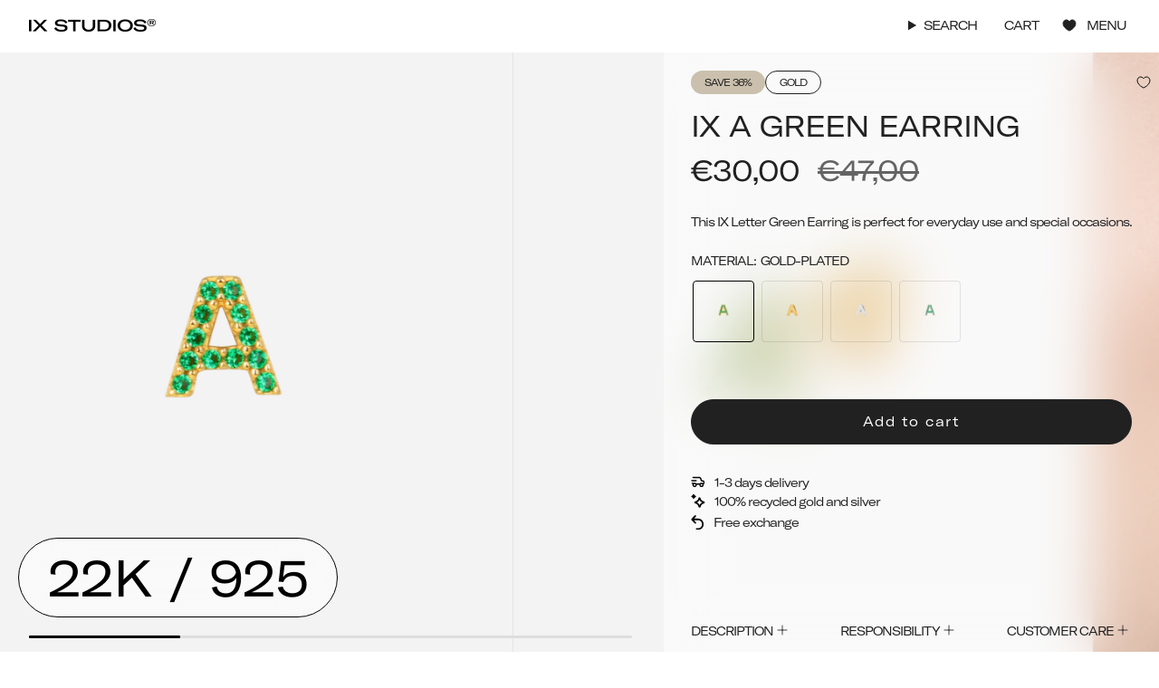

--- FILE ---
content_type: text/html; charset=utf-8
request_url: https://ixstudioscph.com/products/ix-a-green-earring
body_size: 43434
content:
<!doctype html>
  <html class="no-js no-touch supports-no-cookies" lang="en">
  <head>
    <meta charset="UTF-8">
    <meta http-equiv="X-UA-Compatible" content="IE=edge">
    <meta name="viewport" content="width=device-width, initial-scale=1.0,minimum-scale=1,maximum-scale=1">
    <meta name="theme-color" content="#000000">
    
      <meta name="facebook-domain-verification" content="2lys2yso7dfvhfd9o5k858eba7covq" />
    
    <link rel="canonical" href="https://ixstudioscph.com/products/ix-a-green-earring">
    <link rel="preconnect" href="https://cdn.shopify.com" crossorigin>
    <!-- ======================= Broadcast Theme V5.4.1 ========================= --><link rel="preconnect" href="https://fonts.shopifycdn.com" crossorigin><link href="//ixstudioscph.com/cdn/shop/t/39/assets/theme.css?v=97449289670485943321730211211" as="style" rel="preload">
    <link href="//ixstudioscph.com/cdn/shop/t/39/assets/vendor.js?v=152754676678534273481709638470" as="script" rel="preload">
    <link href="//ixstudioscph.com/cdn/shop/t/39/assets/theme.dev.js?v=122960830180472180501730211212" as="script" rel="preload">

    

    

    <script src='https://tag.heylink.com/7424ec04-cae5-49f3-9a14-90e1408321ad/script.js' defer></script>
    <script type="text/javascript">
    (function(c,l,a,r,i,t,y){
        c[a]=c[a]||function(){(c[a].q=c[a].q||[]).push(arguments)};
        t=l.createElement(r);t.async=1;t.src="https://www.clarity.ms/tag/"+i;
        y=l.getElementsByTagName(r)[0];y.parentNode.insertBefore(t,y);
    })(window, document, "clarity", "script", "m5mpcgxptn");
    </script>
    <!-- Snap Pixel Code -->
    <script type='text/javascript'> (function(e,t,n){if(e.snaptr)return;var a=e.snaptr=function() {a.handleRequest?a.handleRequest.apply(a,arguments):a.queue.push(arguments)}; a.queue=[];var s='script';r=t.createElement(s);r.async=!0; r.src=n;var u=t.getElementsByTagName(s)[0]; u.parentNode.insertBefore(r,u);})(window,document, 'https://sc-static.net/scevent.min.js'); snaptr('init', '7432ba11-96f8-47e8-8efd-c6ff7734aaae', { 'user_email': 'lma@frederikix.com' }); snaptr('track', 'PAGE_VIEW'); </script>
    <!-- End Snap Pixel Code -->

    <!-- Start of Sleeknote signup and lead generation tool - www.sleeknote.com -->
    <script id='sleeknoteScript' type='text/javascript'>
      (function () {        
        var sleeknoteScriptTag = document.createElement('script');
        sleeknoteScriptTag.type = 'text/javascript';
        sleeknoteScriptTag.charset = 'utf-8';
        sleeknoteScriptTag.src = ('//sleeknotecustomerscripts.sleeknote.com/9283.js');
        var s = document.getElementById('sleeknoteScript');
        s.parentNode.insertBefore(sleeknoteScriptTag, s);
      })();
    </script>
    <!-- End of Sleeknote signup and lead generation tool - www.sleeknote.com -->
      <link rel="icon" type="image/png" href="//ixstudioscph.com/cdn/shop/files/IX_favicon.png?crop=center&height=32&v=1709635386&width=32">
    
  
    <!-- Title and description ================================================ -->
    
    <title>
      
      IX A Green Earring
      
      
      
        &ndash; IX STUDIOS INT
      
    </title>
  
    
      <meta name="description" content="This IX Letter Green Earring is perfect for everyday use and special occasions. • The earring measures 6 mm in height. • This style is made from 100% recycled 22 karat gold plated 925 sterling silver with green zirconia stones. • All our jewellery is stamped with 925 IX on the inside, which is our professional hallmark">
    
    
    <meta property="og:site_name" content="IX STUDIOS INT">
<meta property="og:url" content="https://ixstudioscph.com/products/ix-a-green-earring">
<meta property="og:title" content="IX A Green Earring">
<meta property="og:type" content="product">
<meta property="og:description" content="This IX Letter Green Earring is perfect for everyday use and special occasions. • The earring measures 6 mm in height. • This style is made from 100% recycled 22 karat gold plated 925 sterling silver with green zirconia stones. • All our jewellery is stamped with 925 IX on the inside, which is our professional hallmark"><meta property="og:image" content="http://ixstudioscph.com/cdn/shop/files/kd1hnh9hesx6xfqiicnr.png?v=1727174161">
  <meta property="og:image:secure_url" content="https://ixstudioscph.com/cdn/shop/files/kd1hnh9hesx6xfqiicnr.png?v=1727174161">
  <meta property="og:image:width" content="2048">
  <meta property="og:image:height" content="1323"><meta property="og:price:amount" content="30,00">
  <meta property="og:price:currency" content="EUR"><meta name="twitter:card" content="summary_large_image">
<meta name="twitter:title" content="IX A Green Earring">
<meta name="twitter:description" content="This IX Letter Green Earring is perfect for everyday use and special occasions. • The earring measures 6 mm in height. • This style is made from 100% recycled 22 karat gold plated 925 sterling silver with green zirconia stones. • All our jewellery is stamped with 925 IX on the inside, which is our professional hallmark">

    
  <script type="application/ld+json">
    {
      "@context": "http://schema.org",
      "@type": "Product",
		"offers": [{
					"@type": "Offer",
					"name": "Default Title",
					"availability":"https://schema.org/InStock",
					"price": 30.0,
					"priceCurrency": "EUR",
					"priceValidUntil": "2026-01-30","sku": "DMB0352AGRGD","url": "/products/ix-a-green-earring?variant=47645827891528"
				}
],
			"gtin13": "5714534019838",
			"productId": "5714534019838",
		"brand": {
			"name": "IX STUDIOS"
		},
		"name": "IX A Green Earring",
		"description": "This IX Letter Green Earring is perfect for everyday use and special occasions. \n• The earring measures 6 mm in height. \n• This style is made from 100% recycled 22 karat gold plated 925 sterling silver with green zirconia stones.\n• All our jewellery is stamped with 925 IX on the inside, which is our professional hallmark registered with the Danish Assay Office.\n\n  GPSR data IX Studios ApS\nNørrebrogade 106, 4 sal\n2200 Copenhagen\nHovedstaden\nDK\nhello@ixstudioscph.com\n+4531533710\nixstudioscph.dk\nItem no. DMB0352AGRGD ",
		"category": "Earrings",
		"url": "/products/ix-a-green-earring",
		"sku": "DMB0352AGRGD",
		"image": {
			"@type": "ImageObject",
			"url": "https://ixstudioscph.com/cdn/shop/files/kd1hnh9hesx6xfqiicnr_1024x.png?v=1727174161",
			"image": "https://ixstudioscph.com/cdn/shop/files/kd1hnh9hesx6xfqiicnr_1024x.png?v=1727174161",
			"name": "IX A Green Earring",
			"width": "1024",
			"height": "1024"
		}
    }
  </script>



  <script type="application/ld+json">
    {
      "@context": "http://schema.org",
      "@type": "BreadcrumbList",
    "itemListElement": [{
        "@type": "ListItem",
        "position": 1,
        "name": "Home",
        "item": "https://ixstudioscph.com"
      },{
            "@type": "ListItem",
            "position": 2,
            "name": "IX A Green Earring",
            "item": "https://ixstudioscph.com/products/ix-a-green-earring"
          }]
    }
  </script>


  
    <!-- CSS ================================================================== -->
  
    <link href="//ixstudioscph.com/cdn/shop/t/39/assets/font-settings.css?v=35378273278181822631763675600" rel="stylesheet" type="text/css" media="all" />
  
    

<style data-shopify>
  @font-face {
    font-family: "GT-America-Extended";
    src: url("https://cdn.shopify.com/s/files/1/0267/6070/8275/files/GT-America-Expanded-Ultra-Light.woff2?v=1704984061") format("woff2");
    font-weight: 200;
    font-style: normal;
    font-display: swap;
  }
  @font-face {
    font-family: "GT-America-Extended";
    src: url("https://cdn.shopify.com/s/files/1/0267/6070/8275/files/GT-America-Extended-Regular.woff2?v=1704984060") format("woff2");
    font-weight: 400;
    font-style: normal;
    font-display: swap;
  }
  @font-face {
    font-family: "GT-America-Extended";
    src: url("https://cdn.shopify.com/s/files/1/0267/6070/8275/files/GT-America-Expanded-Medium.woff2?v=1704984061") format("woff2");
    font-weight: 500;
    font-style: normal;
    font-display: swap;
  }
  @font-face {
    font-family: "GT-America-Extended";
    src: url("https://cdn.shopify.com/s/files/1/0267/6070/8275/files/GT-America-Extended-Bold.woff2?v=1704984061") format("woff2");
    font-weight: 700;
    font-style: normal;
    font-display: swap;
  }
  @font-face {
    font-family: "GT-America-Extended";
    src: url("https://cdn.shopify.com/s/files/1/0267/6070/8275/files/GT-America-Extended-Regular-Italic.woff2?v=1704984061") format("woff2");
    font-weight: 400;
    font-style: italic;
    font-display: swap;
  }
  @font-face {
    font-family: "GT-America-Extended";
    src: url("https://cdn.shopify.com/s/files/1/0267/6070/8275/files/GT-America-Extended-Bold-Italic.woff2?v=1704984061") format("woff2");
    font-weight: 700;
    font-style: italic;
    font-display: swap;
  }

  @font-face {
    font-family: "Darleston";
    src: url("https://cdn.shopify.com/s/files/1/0267/6070/8275/files/Darleston.woff2?v=1709839015") format("woff2");
    font-weight: 400;
    font-style: normal;
    font-display: swap;
  }

  @font-face {
    font-family: 'Mono';
    src: url('https://cdn.shopify.com/s/files/1/0267/6070/8275/files/mono.woff2?v=1709887304') format('woff2'),
        url('https://cdn.shopify.com/s/files/1/0267/6070/8275/files/mono.woff?v=1709887304') format('woff');
    font-weight: normal;
    font-style: normal;
    font-display: swap;
  }

</style>
<style data-shopify>

:root {--scrollbar-width: 0px;





--COLOR-VIDEO-BG: #f2f2f2;
--COLOR-BG-BRIGHTER: #f2f2f2;--COLOR-BG: #ffffff;--COLOR-BG-ALPHA-25: rgba(255, 255, 255, 0.25);
--COLOR-BG-TRANSPARENT: rgba(255, 255, 255, 0);
--COLOR-BG-SECONDARY: #F7F9FA;
--COLOR-BG-SECONDARY-LIGHTEN: #ffffff;
--COLOR-BG-RGB: 255, 255, 255;

--COLOR-TEXT-DARK: #000000;
--COLOR-TEXT: #212121;
--COLOR-TEXT-LIGHT: #646464;

--PRODUCT_CARD_BG: #f3f3f3;


/* === Opacity shades of grey ===*/
--COLOR-A5:  rgba(33, 33, 33, 0.05);
--COLOR-A10: rgba(33, 33, 33, 0.1);
--COLOR-A15: rgba(33, 33, 33, 0.15);
--COLOR-A20: rgba(33, 33, 33, 0.2);
--COLOR-A25: rgba(33, 33, 33, 0.25);
--COLOR-A30: rgba(33, 33, 33, 0.3);
--COLOR-A35: rgba(33, 33, 33, 0.35);
--COLOR-A40: rgba(33, 33, 33, 0.4);
--COLOR-A45: rgba(33, 33, 33, 0.45);
--COLOR-A50: rgba(33, 33, 33, 0.5);
--COLOR-A55: rgba(33, 33, 33, 0.55);
--COLOR-A60: rgba(33, 33, 33, 0.6);
--COLOR-A65: rgba(33, 33, 33, 0.65);
--COLOR-A70: rgba(33, 33, 33, 0.7);
--COLOR-A75: rgba(33, 33, 33, 0.75);
--COLOR-A80: rgba(33, 33, 33, 0.8);
--COLOR-A85: rgba(33, 33, 33, 0.85);
--COLOR-A90: rgba(33, 33, 33, 0.9);
--COLOR-A95: rgba(33, 33, 33, 0.95);

--COLOR-BORDER: rgb(240, 240, 240);
--COLOR-BORDER-LIGHT: #f6f6f6;
--COLOR-BORDER-HAIRLINE: #f7f7f7;
--COLOR-BORDER-DARK: #bdbdbd;/* === Bright color ===*/
--COLOR-PRIMARY: #000000;
--COLOR-PRIMARY-HOVER: #000000;
--COLOR-PRIMARY-FADE: rgba(0, 0, 0, 0.05);
--COLOR-PRIMARY-FADE-HOVER: rgba(0, 0, 0, 0.1);
--COLOR-PRIMARY-LIGHT: #4d4d4d;--COLOR-PRIMARY-OPPOSITE: #ffffff;



/* === link Color ===*/
--COLOR-LINK: #212121;
--COLOR-LINK-HOVER: rgba(33, 33, 33, 0.7);
--COLOR-LINK-FADE: rgba(33, 33, 33, 0.05);
--COLOR-LINK-FADE-HOVER: rgba(33, 33, 33, 0.1);--COLOR-LINK-OPPOSITE: #ffffff;


/* === Product grid sale tags ===*/
--COLOR-SALE-BG: #c9ff2b;
--COLOR-SALE-TEXT: #000000;--COLOR-SALE-TEXT-SECONDARY: #c9ff2b;

/* === Product grid sale tags ===*/
--COLOR-NEW-BG: #c9ff2b;
--COLOR-NEW-TEXT: #000000;

--COLOR-SALE-DISCOUNT-BG: #cac0ad;
--COLOR-SALE-DISCOUNT-TEXT: #212121;

--COLOR-PREORDER-BG: #cac0ad;
--COLOR-PREORDER-TEXT: #ffffff;

--COLOR-HIGHLIGHT-BG: #000000;
--COLOR-HIGHLIGHT-TEXT: #ffffff;

/* === Product grid badges ===*/
--COLOR-BADGE-BG: rgba(0,0,0,0);
--COLOR-BADGE-TEXT: #212121;
--COLOR-HOVER-BADGE-BG: #000000;
--COLOR-HOVER-BADGE-TEXT: #ffffff;

/* === Product sale color ===*/
--COLOR-SALE: #212121;

/* === Gray background on Product grid items ===*/--filter-bg: 1.0;/* === Helper colors for form error states ===*/
--COLOR-ERROR: #721C24;
--COLOR-ERROR-BG: #F8D7DA;
--COLOR-ERROR-BORDER: #F5C6CB;



  --RADIUS: 300px;
  --RADIUS-SELECT: 22px;

--COLOR-HEADER-BG: #ffffff;--COLOR-HEADER-BG-TRANSPARENT: rgba(255, 255, 255, 0);
--COLOR-HEADER-LINK: #212121;
--COLOR-HEADER-LINK-HOVER: rgba(33, 33, 33, 0.7);

--COLOR-MENU-BG: #ffffff;
--COLOR-MENU-LINK: #212121;
--COLOR-MENU-LINK-HOVER: rgba(33, 33, 33, 0.7);
--COLOR-SUBMENU-BG: #ffffff;
--COLOR-SUBMENU-LINK: #212121;
--COLOR-SUBMENU-LINK-HOVER: rgba(33, 33, 33, 0.7);
--COLOR-SUBMENU-TEXT-LIGHT: #646464;
--COLOR-MENU-TRANSPARENT: #ffffff;
--COLOR-MENU-TRANSPARENT-HOVER: rgba(255, 255, 255, 0.7);--COLOR-FOOTER-BG: #212121;
--COLOR-FOOTER-BG-HAIRLINE: #292929;
--COLOR-FOOTER-TEXT: #ffffff;
--COLOR-FOOTER-TEXT-A35: rgba(255, 255, 255, 0.35);
--COLOR-FOOTER-TEXT-A75: rgba(255, 255, 255, 0.75);
--COLOR-FOOTER-LINK: #ffffff;
--COLOR-FOOTER-LINK-HOVER: rgba(255, 255, 255, 0.7);
--COLOR-FOOTER-BORDER: #f3f3f3;--COLOR-FOOTER-BG-SECONDARY: #ffffff;
--COLOR-FOOTER-BG-HAIRLINE-SECONDARY: #f7f7f7;
--COLOR-FOOTER-TEXT-SECONDARY: #212121;
--COLOR-FOOTER-TEXT-A35-SECONDARY: rgba(33, 33, 33, 0.35);
--COLOR-FOOTER-TEXT-A75-SECONDARY: rgba(33, 33, 33, 0.75);
--COLOR-FOOTER-LINK-SECONDARY: #212121;
--COLOR-FOOTER-LINK-HOVER-SECONDARY: rgba(33, 33, 33, 0.7);
--COLOR-FOOTER-BORDER-SECONDARY: #212121;

--TRANSPARENT: rgba(255, 255, 255, 0);

/* === Default overlay opacity ===*/
--overlay-opacity: 0;
--underlay-opacity: 1;
--underlay-bg: rgba(0,0,0,0.4);

/* === Custom Cursor ===*/
--ICON-ZOOM-IN: url( "//ixstudioscph.com/cdn/shop/t/39/assets/icon-zoom-in.svg?v=182473373117644429561709638471" );
--ICON-ZOOM-OUT: url( "//ixstudioscph.com/cdn/shop/t/39/assets/icon-zoom-out.svg?v=101497157853986683871709638470" );

/* === Custom Icons ===*/
--ICON-PLUS: url( "//ixstudioscph.com/cdn/shop/t/39/assets/icon-plus.svg?v=7381" );


  
  --ICON-ADD-BAG: url( "//ixstudioscph.com/cdn/shop/t/39/assets/icon-add-bag.svg?v=23763382405227654651709638469" );
  --ICON-ADD-CART: url( "//ixstudioscph.com/cdn/shop/t/39/assets/icon-add-cart.svg?v=3962293684743587821709638469" );
  --ICON-ARROW-LEFT: url( "//ixstudioscph.com/cdn/shop/t/39/assets/icon-arrow-left.svg?v=136066145774695772731709638472" );
  --ICON-ARROW-RIGHT: url( "//ixstudioscph.com/cdn/shop/t/39/assets/icon-arrow-right.svg?v=150928298113663093401709638471" );
  --ICON-SELECT: url("//ixstudioscph.com/cdn/shop/t/39/assets/icon-select.svg?v=167170173659852274001709638469");


--ICON-CARET-RIGHT: url("//ixstudioscph.com/cdn/shop/t/39/assets/icon-caret-right.svg?v=66789490760126949941709638470");
--ICON-CARET-LEFT: url("//ixstudioscph.com/cdn/shop/t/39/assets/icon-caret-left.svg?v=82712338139648924421709638468");

--PRODUCT-GRID-ASPECT-RATIO-FIRST-IMAGE: 100%;
--PRODUCT-GRID-ASPECT-RATIO: 120.0%;

/* === Typography ===*/
--FONT-WEIGHT-BODY: 400;
--FONT-WEIGHT-BODY-BOLD: 600;

--FONT-STACK-BODY: "GT-America-Extended", "Titillium Web", sans-serif;
--FONT-STYLE-BODY: normal;
--FONT-STYLE-BODY-ITALIC: italic;
--FONT-ADJUST-BODY: 1.0;

--LETTER-SPACING-BODY: -1px;

/* --FONT-WEIGHT-HEADING: 400;
--FONT-WEIGHT-HEADING-BOLD: 600; */

--FONT-WEIGHT-HEADING: 700;
--FONT-WEIGHT-HEADING-BOLD: 700;

--FONT-UPPERCASE-HEADING: none;
--LETTER-SPACING-HEADING: -1px;

--FONT-STACK-HEADING: "GT-America-Extended", "Titillium Web", sans-serif;
--FONT-STYLE-HEADING: normal;
--FONT-STYLE-HEADING-ITALIC: italic;
--FONT-ADJUST-HEADING: 1.0;

/* --FONT-WEIGHT-SUBHEADING: 400;
--FONT-WEIGHT-SUBHEADING-BOLD: 600; */

--FONT-WEIGHT-SUBHEADING: 700;
--FONT-WEIGHT-SUBHEADING-BOLD: 700;

--FONT-STACK-SUBHEADING: "GT-America-Extended", "Titillium Web", sans-serif;
--FONT-STYLE-SUBHEADING: normal;
--FONT-STYLE-SUBHEADING-ITALIC: italic;
--FONT-ADJUST-SUBHEADING: 1.0;

--FONT-UPPERCASE-SUBHEADING: none;
--LETTER-SPACING-SUBHEADING: -1px;

--FONT-STACK-NAV: "GT-America-Extended", "Titillium Web", sans-serif;
--FONT-STYLE-NAV: normal;
--FONT-STYLE-NAV-ITALIC: italic;
--FONT-ADJUST-NAV: 1.0;

--FONT-WEIGHT-NAV: 400;
--FONT-WEIGHT-NAV-BOLD: 600;

--LETTER-SPACING-NAV: -1px;

--FONT-SIZE-BASE: 1.0rem;
--FONT-SIZE-BASE-PERCENT: 1.0;

/* === Parallax ===*/
--PARALLAX-STRENGTH-MIN: 120.0%;
--PARALLAX-STRENGTH-MAX: 130.0%;--COLUMNS: 4;
--COLUMNS-MEDIUM: 3;
--COLUMNS-SMALL: 2;
--COLUMNS-MOBILE: 1;--LAYOUT-OUTER: 32px;
  --LAYOUT-GUTTER: 32px;
  --LAYOUT-OUTER-MEDIUM: 22px;
  --LAYOUT-GUTTER-MEDIUM: 22px;
  --LAYOUT-OUTER-SMALL: 16px;
  --LAYOUT-GUTTER-SMALL: 16px;--base-animation-delay: 0ms;
--line-height-normal: 1.375; /* Equals to line-height: normal; */--SIDEBAR-WIDTH: 270px;
  --SIDEBAR-WIDTH-MEDIUM: 258px;--DRAWER-WIDTH: 550px;--ICON-STROKE-WIDTH: 1px;/* === Button General ===*/
--BTN-FONT-STACK: "GT-America-Extended", Figtree, sans-serif;
--BTN-FONT-WEIGHT: 400;
--BTN-FONT-STYLE: normal;
--BTN-FONT-SIZE: 13px;

--BTN-LETTER-SPACING: 0.1em;
--BTN-UPPERCASE: none;
--BTN-TEXT-ARROW-OFFSET: 0px;

/* === Button Primary ===*/
--BTN-PRIMARY-BORDER-COLOR: #212121;
--BTN-PRIMARY-BG-COLOR: #212121;
--BTN-PRIMARY-TEXT-COLOR: #ffffff;
--BTN-PRIMARY-HOVER-COLOR: #C9FF2B;
--BTN-PRIMARY-HOVER-TEXT-COLOR: #000;


  --BTN-PRIMARY-BG-COLOR-BRIGHTER: #3b3b3b;


/* === Button Secondary ===*/
--BTN-SECONDARY-BORDER-COLOR: #ffffff;
--BTN-SECONDARY-BG-COLOR: rgba(0,0,0,0);
--BTN-SECONDARY-TEXT-COLOR: #ffffff;
--BTN-SECONDARY-HOVER-COLOR: #C9FF2B;
--BTN-SECONDARY-HOVER-TEXT-COLOR: #000000;


  --BTN-SECONDARY-BG-COLOR-BRIGHTER: rgba(26, 26, 26, 0.0);


/* === Button White ===*/
--TEXT-BTN-BORDER-WHITE: #fff;
--TEXT-BTN-BG-WHITE: #fff;
--TEXT-BTN-WHITE: #000;
--TEXT-BTN-BG-WHITE-BRIGHTER: #f2f2f2;

/* === Button Black ===*/
--TEXT-BTN-BG-BLACK: #000;
--TEXT-BTN-BORDER-BLACK: #000;
--TEXT-BTN-BLACK: #fff;
--TEXT-BTN-BG-BLACK-BRIGHTER: #1a1a1a;

/* === Cart Gradient ===*/


  --FREE-SHIPPING-GRADIENT: linear-gradient(to right, var(--COLOR-PRIMARY-LIGHT) 0%, var(--COLOR-PRIMARY) 100%);


/* === Swatch Size ===*/
--swatch-size-filters: calc(1.5rem * var(--FONT-ADJUST-BODY));
--swatch-size-product: 68px;
}

/* === Backdrop ===*/
::backdrop {
  --underlay-opacity: 1;
  --underlay-bg: rgba(0,0,0,0.4);
}
</style>
  
    <link href="//ixstudioscph.com/cdn/shop/t/39/assets/theme.css?v=97449289670485943321730211211" rel="stylesheet" type="text/css" media="all" />
<link href="//ixstudioscph.com/cdn/shop/t/39/assets/swatches.css?v=157844926215047500451709638470" as="style" rel="preload">
      <link href="//ixstudioscph.com/cdn/shop/t/39/assets/swatches.css?v=157844926215047500451709638470" rel="stylesheet" type="text/css" media="all" />
<style data-shopify>.swatches {
    --black: #000000;--white: #fafafa;--blank: url(//ixstudioscph.com/cdn/shop/files/blank_small.png?v=7381);
  }</style>
<script>
      if (window.navigator.userAgent.indexOf('MSIE ') > 0 || window.navigator.userAgent.indexOf('Trident/') > 0) {
        document.documentElement.className = document.documentElement.className + ' ie';
  
        var scripts = document.getElementsByTagName('script')[0];
        var polyfill = document.createElement("script");
        polyfill.defer = true;
        polyfill.src = "//ixstudioscph.com/cdn/shop/t/39/assets/ie11.js?v=144489047535103983231709638469";
  
        scripts.parentNode.insertBefore(polyfill, scripts);
      } else {
        document.documentElement.className = document.documentElement.className.replace('no-js', 'js');
      }
  
      document.documentElement.style.setProperty('--scrollbar-width', `${getScrollbarWidth()}px`);
  
      function getScrollbarWidth() {
        // Creating invisible container
        const outer = document.createElement('div');
        outer.style.visibility = 'hidden';
        outer.style.overflow = 'scroll'; // forcing scrollbar to appear
        outer.style.msOverflowStyle = 'scrollbar'; // needed for WinJS apps
        document.documentElement.appendChild(outer);
  
        // Creating inner element and placing it in the container
        const inner = document.createElement('div');
        outer.appendChild(inner);
  
        // Calculating difference between container's full width and the child width
        const scrollbarWidth = outer.offsetWidth - inner.offsetWidth;
  
        // Removing temporary elements from the DOM
        outer.parentNode.removeChild(outer);
  
        return scrollbarWidth;
      }
  
      let root = '/';
      if (root[root.length - 1] !== '/') {
        root = root + '/';
      }
  
      window.theme = {
        routes: {
          root: root,
          cart_url: '/cart',
          cart_add_url: '/cart/add',
          cart_change_url: '/cart/change',
          product_recommendations_url: '/recommendations/products',
          predictive_search_url: '/search/suggest',
          addresses_url: '/account/addresses'
        },
        assets: {
          photoswipe: '//ixstudioscph.com/cdn/shop/t/39/assets/photoswipe.js?v=162613001030112971491709638470',
          smoothscroll: '//ixstudioscph.com/cdn/shop/t/39/assets/smoothscroll.js?v=37906625415260927261709638469',
        },
        strings: {
          addToCart: "Add to cart",
          cartAcceptanceError: "You must accept our terms and conditions.",
          soldOut: "Sold Out",
          from: "From",
          preOrder: "Pre-order",
          sale: "Sale",
          subscription: "Subscription",
          unavailable: "Unavailable",
          unitPrice: "Unit price",
          unitPriceSeparator: "per",
          shippingCalcSubmitButton: "Calculate shipping",
          shippingCalcSubmitButtonDisabled: "Calculating...",
          selectValue: "Select value",
          selectColor: "Select color",
          oneColor: "color",
          otherColor: "colors",
          upsellAddToCart: "Add to cart",
          free: "Free",
          swatchesColor: "Color, Colour",
          engraving_position_front: "Front",
          engraving_position_back: "Back",
          engraving_position_inside: "Inside",
          engraving_position_left: "Left side",
          engraving_position_right: "Right side",
          pickup_availability_on_stock: "Available",
          amoutBought: "You have spent",
          highestTier: "You are in the highest tier",
          loyaltyCurrency: "euros.",
          youHaveSpent: "Spent {{ AMOUNT_TO_NEXT }} euros to reach {{ NEXT_TIER_NAME }}",
          loyaltyDiscountCodePrefix: "Get discount with code",
          pickup_availability_out_of_stock: "Out of stock",
          zendesk: {
            name: "Live support",
            byline: "Ask us anything!",
            greetings: {
              online: "Chat with us",
              offline: "Leave us a message"
            }
          },
          sale_type: "Sale type",
          preorder: "Pre-order",
        },
        settings: {
          customerLoggedIn: null ? true : false,
          cartDrawerEnabled: true,
          cartRebuyEnabled: false,
          enableQuickAdd: true,
          enableAnimations: true,
          variantOnSale: true,
          customerTags: null,
          translations_list: "Send: Sent\nBjergkrystal: Rock Crystal"
        },
        sliderArrows: {
          prev: '<button type="button" class="slider__button slider__button--prev" data-button-arrow data-button-prev>' + "Previous" + '</button>',
          next: '<button type="button" class="slider__button slider__button--next" data-button-arrow data-button-next>' + "Next" + '</button>',
        },
        moneyFormat: false ? "\u003cspan class=\"money\"\u003e€{{amount_with_comma_separator}} EUR\u003c\/span\u003e" : "\u003cspan class=\"money\"\u003e€{{amount_with_comma_separator}}\u003c\/span\u003e",
        moneyWithoutCurrencyFormat: "\u003cspan class=\"money\"\u003e€{{amount_with_comma_separator}}\u003c\/span\u003e",
        moneyWithCurrencyFormat: "\u003cspan class=\"money\"\u003e€{{amount_with_comma_separator}} EUR\u003c\/span\u003e",
        subtotal: 0,
        info: {
          name: 'broadcast'
        },
        version: '5.4.1'
      };
  
      let windowInnerHeight = window.innerHeight;
      document.documentElement.style.setProperty('--full-height', `${windowInnerHeight}px`);
      document.documentElement.style.setProperty('--three-quarters', `${windowInnerHeight * 0.75}px`);
      document.documentElement.style.setProperty('--two-thirds', `${windowInnerHeight * 0.66}px`);
      document.documentElement.style.setProperty('--one-half', `${windowInnerHeight * 0.5}px`);
      document.documentElement.style.setProperty('--one-third', `${windowInnerHeight * 0.33}px`);
      document.documentElement.style.setProperty('--one-fifth', `${windowInnerHeight * 0.2}px`);
    </script>
    <script type="application/json" id="loyalty-discount-data">
      {
        "tiers": [
          {
            "discount_code": ""
          },
          {
            "discount_code": "VIP SILVER 15%"
          },
          {
            "discount_code": "VIP GOLD 20%"
          },
          {
            "discount_code": "VIP PLATINUM 20%"
          },
          {
            "discount_code": "VIP DIAMOND 25%"
          }
        ]
      }
    </script>
  
    
      <script src="//ixstudioscph.com/cdn/shopifycloud/storefront/assets/themes_support/shopify_common-5f594365.js" defer="defer"></script>
    
  
    <!-- Theme Javascript ============================================================== -->
    <script src="//ixstudioscph.com/cdn/shop/t/39/assets/vendor.js?v=152754676678534273481709638470" defer="defer"></script>
    <script src="//ixstudioscph.com/cdn/shop/t/39/assets/theme.dev.js?v=122960830180472180501730211212" defer="defer"></script><!-- Shopify app scripts =========================================================== -->
  
    <script>window.performance && window.performance.mark && window.performance.mark('shopify.content_for_header.start');</script><meta id="shopify-digital-wallet" name="shopify-digital-wallet" content="/26761101502/digital_wallets/dialog">
<meta name="shopify-checkout-api-token" content="699d66ac076f5daad6e71aee4fe1108f">
<meta id="in-context-paypal-metadata" data-shop-id="26761101502" data-venmo-supported="false" data-environment="production" data-locale="en_US" data-paypal-v4="true" data-currency="EUR">
<link rel="alternate" type="application/json+oembed" href="https://ixstudioscph.com/products/ix-a-green-earring.oembed">
<script async="async" src="/checkouts/internal/preloads.js?locale=en-DE"></script>
<script id="shopify-features" type="application/json">{"accessToken":"699d66ac076f5daad6e71aee4fe1108f","betas":["rich-media-storefront-analytics"],"domain":"ixstudioscph.com","predictiveSearch":true,"shopId":26761101502,"locale":"en"}</script>
<script>var Shopify = Shopify || {};
Shopify.shop = "frederikix-int.myshopify.com";
Shopify.locale = "en";
Shopify.currency = {"active":"EUR","rate":"1.0"};
Shopify.country = "DE";
Shopify.theme = {"name":"[Mercive] IX Theme Preview","id":158946361672,"schema_name":"Broadcast","schema_version":"5.4.1","theme_store_id":null,"role":"main"};
Shopify.theme.handle = "null";
Shopify.theme.style = {"id":null,"handle":null};
Shopify.cdnHost = "ixstudioscph.com/cdn";
Shopify.routes = Shopify.routes || {};
Shopify.routes.root = "/";</script>
<script type="module">!function(o){(o.Shopify=o.Shopify||{}).modules=!0}(window);</script>
<script>!function(o){function n(){var o=[];function n(){o.push(Array.prototype.slice.apply(arguments))}return n.q=o,n}var t=o.Shopify=o.Shopify||{};t.loadFeatures=n(),t.autoloadFeatures=n()}(window);</script>
<script id="shop-js-analytics" type="application/json">{"pageType":"product"}</script>
<script defer="defer" async type="module" src="//ixstudioscph.com/cdn/shopifycloud/shop-js/modules/v2/client.init-shop-cart-sync_BApSsMSl.en.esm.js"></script>
<script defer="defer" async type="module" src="//ixstudioscph.com/cdn/shopifycloud/shop-js/modules/v2/chunk.common_CBoos6YZ.esm.js"></script>
<script type="module">
  await import("//ixstudioscph.com/cdn/shopifycloud/shop-js/modules/v2/client.init-shop-cart-sync_BApSsMSl.en.esm.js");
await import("//ixstudioscph.com/cdn/shopifycloud/shop-js/modules/v2/chunk.common_CBoos6YZ.esm.js");

  window.Shopify.SignInWithShop?.initShopCartSync?.({"fedCMEnabled":true,"windoidEnabled":true});

</script>
<script>(function() {
  var isLoaded = false;
  function asyncLoad() {
    if (isLoaded) return;
    isLoaded = true;
    var urls = ["https:\/\/cdn.shopify.com\/s\/files\/1\/0267\/6110\/1502\/t\/31\/assets\/zendesk-embeddable.js?v=1697181981\u0026shop=frederikix-int.myshopify.com"];
    for (var i = 0; i < urls.length; i++) {
      var s = document.createElement('script');
      s.type = 'text/javascript';
      s.async = true;
      s.src = urls[i];
      var x = document.getElementsByTagName('script')[0];
      x.parentNode.insertBefore(s, x);
    }
  };
  if(window.attachEvent) {
    window.attachEvent('onload', asyncLoad);
  } else {
    window.addEventListener('load', asyncLoad, false);
  }
})();</script>
<script id="__st">var __st={"a":26761101502,"offset":3600,"reqid":"ebfbf47b-5cd6-40d0-a772-f1ff11fcdf6f-1768922289","pageurl":"ixstudioscph.com\/products\/ix-a-green-earring","u":"a2ec527ff914","p":"product","rtyp":"product","rid":8616680292680};</script>
<script>window.ShopifyPaypalV4VisibilityTracking = true;</script>
<script id="captcha-bootstrap">!function(){'use strict';const t='contact',e='account',n='new_comment',o=[[t,t],['blogs',n],['comments',n],[t,'customer']],c=[[e,'customer_login'],[e,'guest_login'],[e,'recover_customer_password'],[e,'create_customer']],r=t=>t.map((([t,e])=>`form[action*='/${t}']:not([data-nocaptcha='true']) input[name='form_type'][value='${e}']`)).join(','),a=t=>()=>t?[...document.querySelectorAll(t)].map((t=>t.form)):[];function s(){const t=[...o],e=r(t);return a(e)}const i='password',u='form_key',d=['recaptcha-v3-token','g-recaptcha-response','h-captcha-response',i],f=()=>{try{return window.sessionStorage}catch{return}},m='__shopify_v',_=t=>t.elements[u];function p(t,e,n=!1){try{const o=window.sessionStorage,c=JSON.parse(o.getItem(e)),{data:r}=function(t){const{data:e,action:n}=t;return t[m]||n?{data:e,action:n}:{data:t,action:n}}(c);for(const[e,n]of Object.entries(r))t.elements[e]&&(t.elements[e].value=n);n&&o.removeItem(e)}catch(o){console.error('form repopulation failed',{error:o})}}const l='form_type',E='cptcha';function T(t){t.dataset[E]=!0}const w=window,h=w.document,L='Shopify',v='ce_forms',y='captcha';let A=!1;((t,e)=>{const n=(g='f06e6c50-85a8-45c8-87d0-21a2b65856fe',I='https://cdn.shopify.com/shopifycloud/storefront-forms-hcaptcha/ce_storefront_forms_captcha_hcaptcha.v1.5.2.iife.js',D={infoText:'Protected by hCaptcha',privacyText:'Privacy',termsText:'Terms'},(t,e,n)=>{const o=w[L][v],c=o.bindForm;if(c)return c(t,g,e,D).then(n);var r;o.q.push([[t,g,e,D],n]),r=I,A||(h.body.append(Object.assign(h.createElement('script'),{id:'captcha-provider',async:!0,src:r})),A=!0)});var g,I,D;w[L]=w[L]||{},w[L][v]=w[L][v]||{},w[L][v].q=[],w[L][y]=w[L][y]||{},w[L][y].protect=function(t,e){n(t,void 0,e),T(t)},Object.freeze(w[L][y]),function(t,e,n,w,h,L){const[v,y,A,g]=function(t,e,n){const i=e?o:[],u=t?c:[],d=[...i,...u],f=r(d),m=r(i),_=r(d.filter((([t,e])=>n.includes(e))));return[a(f),a(m),a(_),s()]}(w,h,L),I=t=>{const e=t.target;return e instanceof HTMLFormElement?e:e&&e.form},D=t=>v().includes(t);t.addEventListener('submit',(t=>{const e=I(t);if(!e)return;const n=D(e)&&!e.dataset.hcaptchaBound&&!e.dataset.recaptchaBound,o=_(e),c=g().includes(e)&&(!o||!o.value);(n||c)&&t.preventDefault(),c&&!n&&(function(t){try{if(!f())return;!function(t){const e=f();if(!e)return;const n=_(t);if(!n)return;const o=n.value;o&&e.removeItem(o)}(t);const e=Array.from(Array(32),(()=>Math.random().toString(36)[2])).join('');!function(t,e){_(t)||t.append(Object.assign(document.createElement('input'),{type:'hidden',name:u})),t.elements[u].value=e}(t,e),function(t,e){const n=f();if(!n)return;const o=[...t.querySelectorAll(`input[type='${i}']`)].map((({name:t})=>t)),c=[...d,...o],r={};for(const[a,s]of new FormData(t).entries())c.includes(a)||(r[a]=s);n.setItem(e,JSON.stringify({[m]:1,action:t.action,data:r}))}(t,e)}catch(e){console.error('failed to persist form',e)}}(e),e.submit())}));const S=(t,e)=>{t&&!t.dataset[E]&&(n(t,e.some((e=>e===t))),T(t))};for(const o of['focusin','change'])t.addEventListener(o,(t=>{const e=I(t);D(e)&&S(e,y())}));const B=e.get('form_key'),M=e.get(l),P=B&&M;t.addEventListener('DOMContentLoaded',(()=>{const t=y();if(P)for(const e of t)e.elements[l].value===M&&p(e,B);[...new Set([...A(),...v().filter((t=>'true'===t.dataset.shopifyCaptcha))])].forEach((e=>S(e,t)))}))}(h,new URLSearchParams(w.location.search),n,t,e,['guest_login'])})(!0,!0)}();</script>
<script integrity="sha256-4kQ18oKyAcykRKYeNunJcIwy7WH5gtpwJnB7kiuLZ1E=" data-source-attribution="shopify.loadfeatures" defer="defer" src="//ixstudioscph.com/cdn/shopifycloud/storefront/assets/storefront/load_feature-a0a9edcb.js" crossorigin="anonymous"></script>
<script data-source-attribution="shopify.dynamic_checkout.dynamic.init">var Shopify=Shopify||{};Shopify.PaymentButton=Shopify.PaymentButton||{isStorefrontPortableWallets:!0,init:function(){window.Shopify.PaymentButton.init=function(){};var t=document.createElement("script");t.src="https://ixstudioscph.com/cdn/shopifycloud/portable-wallets/latest/portable-wallets.en.js",t.type="module",document.head.appendChild(t)}};
</script>
<script data-source-attribution="shopify.dynamic_checkout.buyer_consent">
  function portableWalletsHideBuyerConsent(e){var t=document.getElementById("shopify-buyer-consent"),n=document.getElementById("shopify-subscription-policy-button");t&&n&&(t.classList.add("hidden"),t.setAttribute("aria-hidden","true"),n.removeEventListener("click",e))}function portableWalletsShowBuyerConsent(e){var t=document.getElementById("shopify-buyer-consent"),n=document.getElementById("shopify-subscription-policy-button");t&&n&&(t.classList.remove("hidden"),t.removeAttribute("aria-hidden"),n.addEventListener("click",e))}window.Shopify?.PaymentButton&&(window.Shopify.PaymentButton.hideBuyerConsent=portableWalletsHideBuyerConsent,window.Shopify.PaymentButton.showBuyerConsent=portableWalletsShowBuyerConsent);
</script>
<script data-source-attribution="shopify.dynamic_checkout.cart.bootstrap">document.addEventListener("DOMContentLoaded",(function(){function t(){return document.querySelector("shopify-accelerated-checkout-cart, shopify-accelerated-checkout")}if(t())Shopify.PaymentButton.init();else{new MutationObserver((function(e,n){t()&&(Shopify.PaymentButton.init(),n.disconnect())})).observe(document.body,{childList:!0,subtree:!0})}}));
</script>
<link id="shopify-accelerated-checkout-styles" rel="stylesheet" media="screen" href="https://ixstudioscph.com/cdn/shopifycloud/portable-wallets/latest/accelerated-checkout-backwards-compat.css" crossorigin="anonymous">
<style id="shopify-accelerated-checkout-cart">
        #shopify-buyer-consent {
  margin-top: 1em;
  display: inline-block;
  width: 100%;
}

#shopify-buyer-consent.hidden {
  display: none;
}

#shopify-subscription-policy-button {
  background: none;
  border: none;
  padding: 0;
  text-decoration: underline;
  font-size: inherit;
  cursor: pointer;
}

#shopify-subscription-policy-button::before {
  box-shadow: none;
}

      </style>

<script>window.performance && window.performance.mark && window.performance.mark('shopify.content_for_header.end');</script>

    <script>
      window.dataLayer = window.dataLayer || [];
      function gtag() {
          dataLayer.push(arguments);
      }
      gtag("consent", "default", {
          ad_personalization: "denied",
          ad_storage: "denied",
          ad_user_data: "denied",
          analytics_storage: "denied",
          functionality_storage: "denied",
          personalization_storage: "denied",
          security_storage: "granted",
          wait_for_update: 500,
      });
      gtag("set", "ads_data_redaction", true);
      gtag("set", "url_passthrough", false);
    </script>

    <!-- DO NOT EDIT -->
      <!-- WEB GTM that sends to SERVER GTM -->
        <script>(function(w,d,s,l,i){w[l]=w[l]||[];w[l].push({'gtm.start':
        new Date().getTime(),event:'gtm.js'});var f=d.getElementsByTagName(s)[0],
        j=d.createElement(s),dl=l!='dataLayer'?'&l='+l:'';j.async=true;j.src=
        'https://gtm.ixstudioscph.dk/jinscltv.js?id='+i+dl;f.parentNode.insertBefore(j,f);
        })(window,document,'script','dataLayer','GTM-WFB7DHH');</script>
      <!-- End Google Tag Manager -->
    
      <!-- Google Tag Manager -->
        <script>(function(w,d,s,l,i){w[l]=w[l]||[];w[l].push({'gtm.start':
        new Date().getTime(),event:'gtm.js'});var f=d.getElementsByTagName(s)[0],
        j=d.createElement(s),dl=l!='dataLayer'?'&l='+l:'';j.async=true;j.src=
        'https://www.googletagmanager.com/gtm.js?id='+i+dl;f.parentNode.insertBefore(j,f);
        })(window,document,'script','dataLayer','GTM-N63VKWM');</script>
      <!-- End Google Tag Manager -->
    <!-- DO NOT EDIT -->
    


  <script>
    var ecommerce = {
      'items': [{
        'item_id'        : 8616680292680,
        'item_variant'    : null,
        'item_name'      : "IX A Green Earring",
        'price'           : "30.00",
        'item_brand'      : "IX STUDIOS",
        'item_category'   : "Earrings",
        'item_list_name'  : null,
        'description'     : "This IX Letter Green Earring is perfect for everyday use and special occasions. • The earring measures 6 mm in height. • This style is made from 100% recycled 22 karat gold plated 925 sterling silver with green zirconia stones.• All our jewellery is stamped with 925 IX on the inside, which is our professional hallmark registered with the Danish Assay Office.  GPSR data IX Studios ApSNørrebrogade 106, 4 sal2200 CopenhagenHovedstadenDKhello@ixstudioscph.com+4531533710ixstudioscph.dkItem no. DMB0352AGRGD ",
        'imageURL'        : 'https://ixstudioscph.com/cdn/shop/files/kd1hnh9hesx6xfqiicnr_grande.png?v=1727174161',
        'productURL'      : '/products/ix-a-green-earring'
      }]
    };
    dataLayer.push({
      'pageType' : 'Product',
      'event'    : 'view_item',
      ecommerce
    });
  </script>



 <script>
const addCookieInformationConsentScript = () => {
const consentScript = document.createElement('script');
consentScript.setAttribute('src','https://policy.app.cookieinformation.com/uc.js');
consentScript.setAttribute('data-culture', 'EN');
consentScript.setAttribute('data-gcm-version', '2.0');
consentScript.id = 'CookieConsent';
document.head.appendChild(consentScript);
};

const setupListenerForConsentGathering = () => {
window.addEventListener("CookieInformationConsentGiven", () => {
let consent = {};
let consentSignals = {};

if (window.CookieInformation) {
consent = window.CookieInformation._getCookieValue('CookieInformationConsent');
consent = JSON.parse(consent);

if (consent) {
consentSignals = consent.consents_approved || [];
consentSignals = consentSignals.reduce((acc,curr)=> (acc[curr]=true,acc),{});
}
}

customerPrivacyAPIReady = setInterval(() => {
if (window.Shopify.customerPrivacy) {
clearInterval(customerPrivacyAPIReady);
window.Shopify.customerPrivacy.setTrackingConsent(
{
"analytics": consentSignals['cookie_cat_statistic'] || false,
"marketing": consentSignals['cookie_cat_marketing'] || false,
"preferences": consentSignals['cookie_cat_functional'] || false,
"sale_of_data": consentSignals['cookie_cat_marketing'] || false,
},
() => console.log("Cookie Information: consent gathered"),
);
}
}, 100);
});
};

window.Shopify.loadFeatures(
[
{
name: 'consent-tracking-api',
version: '0.1',
},
],
error => {
if (error) {
throw error; 
}
setupListenerForConsentGathering();
addCookieInformationConsentScript(); 
}
);

</script>

    
<link rel="alternate" data-id="hreflang" data-hreflang="da" hreflang="da" href="https://ixstudioscph.dk/products/ix-a-green-earring" />
  <link rel="alternate" data-id="hreflang" data-hreflang="sv" hreflang="sv" href="https://ixstudioscph.se/products/ix-a-green-earring" />
  <link rel="alternate" data-id="hreflang" data-hreflang="de" hreflang="de" href="https://ixstudioscph.de/products/ix-a-green-earring" />
  <link rel="alternate" data-id="hreflang" data-hreflang="en" hreflang="en" href="https://ixstudioscph.com/products/ix-a-green-earring" />
  <link rel="alternate" data-id="hreflang" hreflang="x-default" href="https://ixstudioscph.com/products/ix-a-green-earring"/>


  <!-- BEGIN app block: shopify://apps/klaviyo-email-marketing-sms/blocks/klaviyo-onsite-embed/2632fe16-c075-4321-a88b-50b567f42507 -->












  <script async src="https://static.klaviyo.com/onsite/js/VXPJMc/klaviyo.js?company_id=VXPJMc"></script>
  <script>!function(){if(!window.klaviyo){window._klOnsite=window._klOnsite||[];try{window.klaviyo=new Proxy({},{get:function(n,i){return"push"===i?function(){var n;(n=window._klOnsite).push.apply(n,arguments)}:function(){for(var n=arguments.length,o=new Array(n),w=0;w<n;w++)o[w]=arguments[w];var t="function"==typeof o[o.length-1]?o.pop():void 0,e=new Promise((function(n){window._klOnsite.push([i].concat(o,[function(i){t&&t(i),n(i)}]))}));return e}}})}catch(n){window.klaviyo=window.klaviyo||[],window.klaviyo.push=function(){var n;(n=window._klOnsite).push.apply(n,arguments)}}}}();</script>

  
    <script id="viewed_product">
      if (item == null) {
        var _learnq = _learnq || [];

        var MetafieldReviews = null
        var MetafieldYotpoRating = null
        var MetafieldYotpoCount = null
        var MetafieldLooxRating = null
        var MetafieldLooxCount = null
        var okendoProduct = null
        var okendoProductReviewCount = null
        var okendoProductReviewAverageValue = null
        try {
          // The following fields are used for Customer Hub recently viewed in order to add reviews.
          // This information is not part of __kla_viewed. Instead, it is part of __kla_viewed_reviewed_items
          MetafieldReviews = {};
          MetafieldYotpoRating = null
          MetafieldYotpoCount = null
          MetafieldLooxRating = null
          MetafieldLooxCount = null

          okendoProduct = null
          // If the okendo metafield is not legacy, it will error, which then requires the new json formatted data
          if (okendoProduct && 'error' in okendoProduct) {
            okendoProduct = null
          }
          okendoProductReviewCount = okendoProduct ? okendoProduct.reviewCount : null
          okendoProductReviewAverageValue = okendoProduct ? okendoProduct.reviewAverageValue : null
        } catch (error) {
          console.error('Error in Klaviyo onsite reviews tracking:', error);
        }

        var item = {
          Name: "IX A Green Earring",
          ProductID: 8616680292680,
          Categories: ["ALL STYLES","Earrings","Earrings Men","Earrings Women","Gifts under €70","GOLD","GOLD - Men","GOLD - Women","ICE","Jewellery for Women","LAST CHANCE %","LAST CHANCE - EARRINGS","Letter Earrings","Letters","Men's jewellery","Valentine"],
          ImageURL: "https://ixstudioscph.com/cdn/shop/files/kd1hnh9hesx6xfqiicnr_grande.png?v=1727174161",
          URL: "https://ixstudioscph.com/products/ix-a-green-earring",
          Brand: "IX STUDIOS",
          Price: "€30,00",
          Value: "30,00",
          CompareAtPrice: "€47,00"
        };
        _learnq.push(['track', 'Viewed Product', item]);
        _learnq.push(['trackViewedItem', {
          Title: item.Name,
          ItemId: item.ProductID,
          Categories: item.Categories,
          ImageUrl: item.ImageURL,
          Url: item.URL,
          Metadata: {
            Brand: item.Brand,
            Price: item.Price,
            Value: item.Value,
            CompareAtPrice: item.CompareAtPrice
          },
          metafields:{
            reviews: MetafieldReviews,
            yotpo:{
              rating: MetafieldYotpoRating,
              count: MetafieldYotpoCount,
            },
            loox:{
              rating: MetafieldLooxRating,
              count: MetafieldLooxCount,
            },
            okendo: {
              rating: okendoProductReviewAverageValue,
              count: okendoProductReviewCount,
            }
          }
        }]);
      }
    </script>
  




  <script>
    window.klaviyoReviewsProductDesignMode = false
  </script>







<!-- END app block --><link href="https://monorail-edge.shopifysvc.com" rel="dns-prefetch">
<script>(function(){if ("sendBeacon" in navigator && "performance" in window) {try {var session_token_from_headers = performance.getEntriesByType('navigation')[0].serverTiming.find(x => x.name == '_s').description;} catch {var session_token_from_headers = undefined;}var session_cookie_matches = document.cookie.match(/_shopify_s=([^;]*)/);var session_token_from_cookie = session_cookie_matches && session_cookie_matches.length === 2 ? session_cookie_matches[1] : "";var session_token = session_token_from_headers || session_token_from_cookie || "";function handle_abandonment_event(e) {var entries = performance.getEntries().filter(function(entry) {return /monorail-edge.shopifysvc.com/.test(entry.name);});if (!window.abandonment_tracked && entries.length === 0) {window.abandonment_tracked = true;var currentMs = Date.now();var navigation_start = performance.timing.navigationStart;var payload = {shop_id: 26761101502,url: window.location.href,navigation_start,duration: currentMs - navigation_start,session_token,page_type: "product"};window.navigator.sendBeacon("https://monorail-edge.shopifysvc.com/v1/produce", JSON.stringify({schema_id: "online_store_buyer_site_abandonment/1.1",payload: payload,metadata: {event_created_at_ms: currentMs,event_sent_at_ms: currentMs}}));}}window.addEventListener('pagehide', handle_abandonment_event);}}());</script>
<script id="web-pixels-manager-setup">(function e(e,d,r,n,o){if(void 0===o&&(o={}),!Boolean(null===(a=null===(i=window.Shopify)||void 0===i?void 0:i.analytics)||void 0===a?void 0:a.replayQueue)){var i,a;window.Shopify=window.Shopify||{};var t=window.Shopify;t.analytics=t.analytics||{};var s=t.analytics;s.replayQueue=[],s.publish=function(e,d,r){return s.replayQueue.push([e,d,r]),!0};try{self.performance.mark("wpm:start")}catch(e){}var l=function(){var e={modern:/Edge?\/(1{2}[4-9]|1[2-9]\d|[2-9]\d{2}|\d{4,})\.\d+(\.\d+|)|Firefox\/(1{2}[4-9]|1[2-9]\d|[2-9]\d{2}|\d{4,})\.\d+(\.\d+|)|Chrom(ium|e)\/(9{2}|\d{3,})\.\d+(\.\d+|)|(Maci|X1{2}).+ Version\/(15\.\d+|(1[6-9]|[2-9]\d|\d{3,})\.\d+)([,.]\d+|)( \(\w+\)|)( Mobile\/\w+|) Safari\/|Chrome.+OPR\/(9{2}|\d{3,})\.\d+\.\d+|(CPU[ +]OS|iPhone[ +]OS|CPU[ +]iPhone|CPU IPhone OS|CPU iPad OS)[ +]+(15[._]\d+|(1[6-9]|[2-9]\d|\d{3,})[._]\d+)([._]\d+|)|Android:?[ /-](13[3-9]|1[4-9]\d|[2-9]\d{2}|\d{4,})(\.\d+|)(\.\d+|)|Android.+Firefox\/(13[5-9]|1[4-9]\d|[2-9]\d{2}|\d{4,})\.\d+(\.\d+|)|Android.+Chrom(ium|e)\/(13[3-9]|1[4-9]\d|[2-9]\d{2}|\d{4,})\.\d+(\.\d+|)|SamsungBrowser\/([2-9]\d|\d{3,})\.\d+/,legacy:/Edge?\/(1[6-9]|[2-9]\d|\d{3,})\.\d+(\.\d+|)|Firefox\/(5[4-9]|[6-9]\d|\d{3,})\.\d+(\.\d+|)|Chrom(ium|e)\/(5[1-9]|[6-9]\d|\d{3,})\.\d+(\.\d+|)([\d.]+$|.*Safari\/(?![\d.]+ Edge\/[\d.]+$))|(Maci|X1{2}).+ Version\/(10\.\d+|(1[1-9]|[2-9]\d|\d{3,})\.\d+)([,.]\d+|)( \(\w+\)|)( Mobile\/\w+|) Safari\/|Chrome.+OPR\/(3[89]|[4-9]\d|\d{3,})\.\d+\.\d+|(CPU[ +]OS|iPhone[ +]OS|CPU[ +]iPhone|CPU IPhone OS|CPU iPad OS)[ +]+(10[._]\d+|(1[1-9]|[2-9]\d|\d{3,})[._]\d+)([._]\d+|)|Android:?[ /-](13[3-9]|1[4-9]\d|[2-9]\d{2}|\d{4,})(\.\d+|)(\.\d+|)|Mobile Safari.+OPR\/([89]\d|\d{3,})\.\d+\.\d+|Android.+Firefox\/(13[5-9]|1[4-9]\d|[2-9]\d{2}|\d{4,})\.\d+(\.\d+|)|Android.+Chrom(ium|e)\/(13[3-9]|1[4-9]\d|[2-9]\d{2}|\d{4,})\.\d+(\.\d+|)|Android.+(UC? ?Browser|UCWEB|U3)[ /]?(15\.([5-9]|\d{2,})|(1[6-9]|[2-9]\d|\d{3,})\.\d+)\.\d+|SamsungBrowser\/(5\.\d+|([6-9]|\d{2,})\.\d+)|Android.+MQ{2}Browser\/(14(\.(9|\d{2,})|)|(1[5-9]|[2-9]\d|\d{3,})(\.\d+|))(\.\d+|)|K[Aa][Ii]OS\/(3\.\d+|([4-9]|\d{2,})\.\d+)(\.\d+|)/},d=e.modern,r=e.legacy,n=navigator.userAgent;return n.match(d)?"modern":n.match(r)?"legacy":"unknown"}(),u="modern"===l?"modern":"legacy",c=(null!=n?n:{modern:"",legacy:""})[u],f=function(e){return[e.baseUrl,"/wpm","/b",e.hashVersion,"modern"===e.buildTarget?"m":"l",".js"].join("")}({baseUrl:d,hashVersion:r,buildTarget:u}),m=function(e){var d=e.version,r=e.bundleTarget,n=e.surface,o=e.pageUrl,i=e.monorailEndpoint;return{emit:function(e){var a=e.status,t=e.errorMsg,s=(new Date).getTime(),l=JSON.stringify({metadata:{event_sent_at_ms:s},events:[{schema_id:"web_pixels_manager_load/3.1",payload:{version:d,bundle_target:r,page_url:o,status:a,surface:n,error_msg:t},metadata:{event_created_at_ms:s}}]});if(!i)return console&&console.warn&&console.warn("[Web Pixels Manager] No Monorail endpoint provided, skipping logging."),!1;try{return self.navigator.sendBeacon.bind(self.navigator)(i,l)}catch(e){}var u=new XMLHttpRequest;try{return u.open("POST",i,!0),u.setRequestHeader("Content-Type","text/plain"),u.send(l),!0}catch(e){return console&&console.warn&&console.warn("[Web Pixels Manager] Got an unhandled error while logging to Monorail."),!1}}}}({version:r,bundleTarget:l,surface:e.surface,pageUrl:self.location.href,monorailEndpoint:e.monorailEndpoint});try{o.browserTarget=l,function(e){var d=e.src,r=e.async,n=void 0===r||r,o=e.onload,i=e.onerror,a=e.sri,t=e.scriptDataAttributes,s=void 0===t?{}:t,l=document.createElement("script"),u=document.querySelector("head"),c=document.querySelector("body");if(l.async=n,l.src=d,a&&(l.integrity=a,l.crossOrigin="anonymous"),s)for(var f in s)if(Object.prototype.hasOwnProperty.call(s,f))try{l.dataset[f]=s[f]}catch(e){}if(o&&l.addEventListener("load",o),i&&l.addEventListener("error",i),u)u.appendChild(l);else{if(!c)throw new Error("Did not find a head or body element to append the script");c.appendChild(l)}}({src:f,async:!0,onload:function(){if(!function(){var e,d;return Boolean(null===(d=null===(e=window.Shopify)||void 0===e?void 0:e.analytics)||void 0===d?void 0:d.initialized)}()){var d=window.webPixelsManager.init(e)||void 0;if(d){var r=window.Shopify.analytics;r.replayQueue.forEach((function(e){var r=e[0],n=e[1],o=e[2];d.publishCustomEvent(r,n,o)})),r.replayQueue=[],r.publish=d.publishCustomEvent,r.visitor=d.visitor,r.initialized=!0}}},onerror:function(){return m.emit({status:"failed",errorMsg:"".concat(f," has failed to load")})},sri:function(e){var d=/^sha384-[A-Za-z0-9+/=]+$/;return"string"==typeof e&&d.test(e)}(c)?c:"",scriptDataAttributes:o}),m.emit({status:"loading"})}catch(e){m.emit({status:"failed",errorMsg:(null==e?void 0:e.message)||"Unknown error"})}}})({shopId: 26761101502,storefrontBaseUrl: "https://ixstudioscph.com",extensionsBaseUrl: "https://extensions.shopifycdn.com/cdn/shopifycloud/web-pixels-manager",monorailEndpoint: "https://monorail-edge.shopifysvc.com/unstable/produce_batch",surface: "storefront-renderer",enabledBetaFlags: ["2dca8a86"],webPixelsConfigList: [{"id":"3178037576","configuration":"{\"accountID\":\"VXPJMc\",\"webPixelConfig\":\"eyJlbmFibGVBZGRlZFRvQ2FydEV2ZW50cyI6IHRydWV9\"}","eventPayloadVersion":"v1","runtimeContext":"STRICT","scriptVersion":"524f6c1ee37bacdca7657a665bdca589","type":"APP","apiClientId":123074,"privacyPurposes":["ANALYTICS","MARKETING"],"dataSharingAdjustments":{"protectedCustomerApprovalScopes":["read_customer_address","read_customer_email","read_customer_name","read_customer_personal_data","read_customer_phone"]}},{"id":"shopify-app-pixel","configuration":"{}","eventPayloadVersion":"v1","runtimeContext":"STRICT","scriptVersion":"0450","apiClientId":"shopify-pixel","type":"APP","privacyPurposes":["ANALYTICS","MARKETING"]},{"id":"shopify-custom-pixel","eventPayloadVersion":"v1","runtimeContext":"LAX","scriptVersion":"0450","apiClientId":"shopify-pixel","type":"CUSTOM","privacyPurposes":["ANALYTICS","MARKETING"]}],isMerchantRequest: false,initData: {"shop":{"name":"IX STUDIOS INT","paymentSettings":{"currencyCode":"EUR"},"myshopifyDomain":"frederikix-int.myshopify.com","countryCode":"DK","storefrontUrl":"https:\/\/ixstudioscph.com"},"customer":null,"cart":null,"checkout":null,"productVariants":[{"price":{"amount":30.0,"currencyCode":"EUR"},"product":{"title":"IX A Green Earring","vendor":"IX STUDIOS","id":"8616680292680","untranslatedTitle":"IX A Green Earring","url":"\/products\/ix-a-green-earring","type":"Earrings"},"id":"47645827891528","image":{"src":"\/\/ixstudioscph.com\/cdn\/shop\/files\/kd1hnh9hesx6xfqiicnr.png?v=1727174161"},"sku":"DMB0352AGRGD","title":"Default Title","untranslatedTitle":"Default Title"}],"purchasingCompany":null},},"https://ixstudioscph.com/cdn","fcfee988w5aeb613cpc8e4bc33m6693e112",{"modern":"","legacy":""},{"shopId":"26761101502","storefrontBaseUrl":"https:\/\/ixstudioscph.com","extensionBaseUrl":"https:\/\/extensions.shopifycdn.com\/cdn\/shopifycloud\/web-pixels-manager","surface":"storefront-renderer","enabledBetaFlags":"[\"2dca8a86\"]","isMerchantRequest":"false","hashVersion":"fcfee988w5aeb613cpc8e4bc33m6693e112","publish":"custom","events":"[[\"page_viewed\",{}],[\"product_viewed\",{\"productVariant\":{\"price\":{\"amount\":30.0,\"currencyCode\":\"EUR\"},\"product\":{\"title\":\"IX A Green Earring\",\"vendor\":\"IX STUDIOS\",\"id\":\"8616680292680\",\"untranslatedTitle\":\"IX A Green Earring\",\"url\":\"\/products\/ix-a-green-earring\",\"type\":\"Earrings\"},\"id\":\"47645827891528\",\"image\":{\"src\":\"\/\/ixstudioscph.com\/cdn\/shop\/files\/kd1hnh9hesx6xfqiicnr.png?v=1727174161\"},\"sku\":\"DMB0352AGRGD\",\"title\":\"Default Title\",\"untranslatedTitle\":\"Default Title\"}}]]"});</script><script>
  window.ShopifyAnalytics = window.ShopifyAnalytics || {};
  window.ShopifyAnalytics.meta = window.ShopifyAnalytics.meta || {};
  window.ShopifyAnalytics.meta.currency = 'EUR';
  var meta = {"product":{"id":8616680292680,"gid":"gid:\/\/shopify\/Product\/8616680292680","vendor":"IX STUDIOS","type":"Earrings","handle":"ix-a-green-earring","variants":[{"id":47645827891528,"price":3000,"name":"IX A Green Earring","public_title":null,"sku":"DMB0352AGRGD"}],"remote":false},"page":{"pageType":"product","resourceType":"product","resourceId":8616680292680,"requestId":"ebfbf47b-5cd6-40d0-a772-f1ff11fcdf6f-1768922289"}};
  for (var attr in meta) {
    window.ShopifyAnalytics.meta[attr] = meta[attr];
  }
</script>
<script class="analytics">
  (function () {
    var customDocumentWrite = function(content) {
      var jquery = null;

      if (window.jQuery) {
        jquery = window.jQuery;
      } else if (window.Checkout && window.Checkout.$) {
        jquery = window.Checkout.$;
      }

      if (jquery) {
        jquery('body').append(content);
      }
    };

    var hasLoggedConversion = function(token) {
      if (token) {
        return document.cookie.indexOf('loggedConversion=' + token) !== -1;
      }
      return false;
    }

    var setCookieIfConversion = function(token) {
      if (token) {
        var twoMonthsFromNow = new Date(Date.now());
        twoMonthsFromNow.setMonth(twoMonthsFromNow.getMonth() + 2);

        document.cookie = 'loggedConversion=' + token + '; expires=' + twoMonthsFromNow;
      }
    }

    var trekkie = window.ShopifyAnalytics.lib = window.trekkie = window.trekkie || [];
    if (trekkie.integrations) {
      return;
    }
    trekkie.methods = [
      'identify',
      'page',
      'ready',
      'track',
      'trackForm',
      'trackLink'
    ];
    trekkie.factory = function(method) {
      return function() {
        var args = Array.prototype.slice.call(arguments);
        args.unshift(method);
        trekkie.push(args);
        return trekkie;
      };
    };
    for (var i = 0; i < trekkie.methods.length; i++) {
      var key = trekkie.methods[i];
      trekkie[key] = trekkie.factory(key);
    }
    trekkie.load = function(config) {
      trekkie.config = config || {};
      trekkie.config.initialDocumentCookie = document.cookie;
      var first = document.getElementsByTagName('script')[0];
      var script = document.createElement('script');
      script.type = 'text/javascript';
      script.onerror = function(e) {
        var scriptFallback = document.createElement('script');
        scriptFallback.type = 'text/javascript';
        scriptFallback.onerror = function(error) {
                var Monorail = {
      produce: function produce(monorailDomain, schemaId, payload) {
        var currentMs = new Date().getTime();
        var event = {
          schema_id: schemaId,
          payload: payload,
          metadata: {
            event_created_at_ms: currentMs,
            event_sent_at_ms: currentMs
          }
        };
        return Monorail.sendRequest("https://" + monorailDomain + "/v1/produce", JSON.stringify(event));
      },
      sendRequest: function sendRequest(endpointUrl, payload) {
        // Try the sendBeacon API
        if (window && window.navigator && typeof window.navigator.sendBeacon === 'function' && typeof window.Blob === 'function' && !Monorail.isIos12()) {
          var blobData = new window.Blob([payload], {
            type: 'text/plain'
          });

          if (window.navigator.sendBeacon(endpointUrl, blobData)) {
            return true;
          } // sendBeacon was not successful

        } // XHR beacon

        var xhr = new XMLHttpRequest();

        try {
          xhr.open('POST', endpointUrl);
          xhr.setRequestHeader('Content-Type', 'text/plain');
          xhr.send(payload);
        } catch (e) {
          console.log(e);
        }

        return false;
      },
      isIos12: function isIos12() {
        return window.navigator.userAgent.lastIndexOf('iPhone; CPU iPhone OS 12_') !== -1 || window.navigator.userAgent.lastIndexOf('iPad; CPU OS 12_') !== -1;
      }
    };
    Monorail.produce('monorail-edge.shopifysvc.com',
      'trekkie_storefront_load_errors/1.1',
      {shop_id: 26761101502,
      theme_id: 158946361672,
      app_name: "storefront",
      context_url: window.location.href,
      source_url: "//ixstudioscph.com/cdn/s/trekkie.storefront.cd680fe47e6c39ca5d5df5f0a32d569bc48c0f27.min.js"});

        };
        scriptFallback.async = true;
        scriptFallback.src = '//ixstudioscph.com/cdn/s/trekkie.storefront.cd680fe47e6c39ca5d5df5f0a32d569bc48c0f27.min.js';
        first.parentNode.insertBefore(scriptFallback, first);
      };
      script.async = true;
      script.src = '//ixstudioscph.com/cdn/s/trekkie.storefront.cd680fe47e6c39ca5d5df5f0a32d569bc48c0f27.min.js';
      first.parentNode.insertBefore(script, first);
    };
    trekkie.load(
      {"Trekkie":{"appName":"storefront","development":false,"defaultAttributes":{"shopId":26761101502,"isMerchantRequest":null,"themeId":158946361672,"themeCityHash":"5262146658281221986","contentLanguage":"en","currency":"EUR","eventMetadataId":"a031880f-be60-4e0d-9e56-f967fc982a2d"},"isServerSideCookieWritingEnabled":true,"monorailRegion":"shop_domain","enabledBetaFlags":["65f19447"]},"Session Attribution":{},"S2S":{"facebookCapiEnabled":false,"source":"trekkie-storefront-renderer","apiClientId":580111}}
    );

    var loaded = false;
    trekkie.ready(function() {
      if (loaded) return;
      loaded = true;

      window.ShopifyAnalytics.lib = window.trekkie;

      var originalDocumentWrite = document.write;
      document.write = customDocumentWrite;
      try { window.ShopifyAnalytics.merchantGoogleAnalytics.call(this); } catch(error) {};
      document.write = originalDocumentWrite;

      window.ShopifyAnalytics.lib.page(null,{"pageType":"product","resourceType":"product","resourceId":8616680292680,"requestId":"ebfbf47b-5cd6-40d0-a772-f1ff11fcdf6f-1768922289","shopifyEmitted":true});

      var match = window.location.pathname.match(/checkouts\/(.+)\/(thank_you|post_purchase)/)
      var token = match? match[1]: undefined;
      if (!hasLoggedConversion(token)) {
        setCookieIfConversion(token);
        window.ShopifyAnalytics.lib.track("Viewed Product",{"currency":"EUR","variantId":47645827891528,"productId":8616680292680,"productGid":"gid:\/\/shopify\/Product\/8616680292680","name":"IX A Green Earring","price":"30.00","sku":"DMB0352AGRGD","brand":"IX STUDIOS","variant":null,"category":"Earrings","nonInteraction":true,"remote":false},undefined,undefined,{"shopifyEmitted":true});
      window.ShopifyAnalytics.lib.track("monorail:\/\/trekkie_storefront_viewed_product\/1.1",{"currency":"EUR","variantId":47645827891528,"productId":8616680292680,"productGid":"gid:\/\/shopify\/Product\/8616680292680","name":"IX A Green Earring","price":"30.00","sku":"DMB0352AGRGD","brand":"IX STUDIOS","variant":null,"category":"Earrings","nonInteraction":true,"remote":false,"referer":"https:\/\/ixstudioscph.com\/products\/ix-a-green-earring"});
      }
    });


        var eventsListenerScript = document.createElement('script');
        eventsListenerScript.async = true;
        eventsListenerScript.src = "//ixstudioscph.com/cdn/shopifycloud/storefront/assets/shop_events_listener-3da45d37.js";
        document.getElementsByTagName('head')[0].appendChild(eventsListenerScript);

})();</script>
<script
  defer
  src="https://ixstudioscph.com/cdn/shopifycloud/perf-kit/shopify-perf-kit-3.0.4.min.js"
  data-application="storefront-renderer"
  data-shop-id="26761101502"
  data-render-region="gcp-us-east1"
  data-page-type="product"
  data-theme-instance-id="158946361672"
  data-theme-name="Broadcast"
  data-theme-version="5.4.1"
  data-monorail-region="shop_domain"
  data-resource-timing-sampling-rate="10"
  data-shs="true"
  data-shs-beacon="true"
  data-shs-export-with-fetch="true"
  data-shs-logs-sample-rate="1"
  data-shs-beacon-endpoint="https://ixstudioscph.com/api/collect"
></script>
</head>
  
  <body id="ix-a-green-earring" class="template-product grid-compact aos-initialized" data-animations="true"><!-- Google Tag Manager (noscript) -->
    <noscript><iframe src="https://www.googletagmanager.com/ns.html?id=GTM-WFB7DHH"
    height="0" width="0" style="display:none;visibility:hidden"></iframe></noscript>
    <!-- End Google Tag Manager (noscript) -->

    <script type="text/javascript">
  _pm_pid = '3A9BD117B3C259C8';

  function _pm_geturlparm(parmname) {
    var regex = new RegExp('[\\?&]' + parmname + '=([^&#]*)');
    var result = regex.exec(location.search);
    var ret = result === null ? '' : decodeURIComponent(result[1].replace(/\+/g, ' '));

    return ret;
  }

  function _pm_getcookie(cookiename) {
    cookiename += '=';
    if (document.cookie.indexOf(cookiename) != -1) {
      var idxofSource = document.cookie.indexOf(cookiename) + cookiename.length;
      var idxofEnd = document.cookie.indexOf(';', idxofSource);
      var cookval = '';
      if (idxofEnd == -1) {
        cookval = document.cookie.substr(idxofSource);
      } else {
        cookval = document.cookie.substr(idxofSource, idxofEnd - idxofSource);
      }
      if (cookval.length != 0) {
        return cookval;
      } else {
        return null;
      }
    }
  }

  function _pm_getStoredTPTrack() {
    var ret = _pm_getcookie('pmTPTrack');
    if (null != ret && ret.length > 0) {
      ret = JSON.parse(decodeURIComponent(ret));
    } else {
      ret = { v: 0, gclid: null, gacid: null, gacid_source: null, fbp: null, fbc: null, firstvisit: null };
    }

    return ret;
  }

  function _pm_storeTPTrack(tptrack) {
    var _pm_old_tpTrackCookVal = _pm_getcookie('pmTPTrack');

    var _pm_tpTrackCookVal = encodeURIComponent(JSON.stringify(tptrack));

    if (_pm_old_tpTrackCookVal != _pm_tpTrackCookVal) {
      tptrack.v++;
      _pm_tpTrackCookVal = encodeURIComponent(JSON.stringify(tptrack));
    }
    document.cookie = 'pmTPTrack=' + _pm_tpTrackCookVal + '; path=/';
  }

  function _pm_buildTPURL(carttoken, checkoutid) {
    var _pm_curPMTPTrack = _pm_getStoredTPTrack();

    var u = 'https://my.profitmetrics.io/ss/shopify.php?v=1&pid=' + encodeURIComponent(_pm_pid);

    if (null != carttoken) {
      u += '&cart_token=' + encodeURIComponent(carttoken);
    }

    if (null != checkoutid) {
      u += '&checkout_id=' + encodeURIComponent(checkoutid);
    }

    if (null != _pm_curPMTPTrack.gclid) {
      u += '&gclid=' + encodeURIComponent(_pm_curPMTPTrack.gclid);
    }

    if (null != _pm_curPMTPTrack.gacid) {
      u += '&gacid=' + encodeURIComponent(_pm_curPMTPTrack.gacid);
      u += '&gacid_source=' + encodeURIComponent(_pm_curPMTPTrack.gacid_source);
    }

    if (null != _pm_curPMTPTrack.fbp) {
      u += '&fbp=' + encodeURIComponent(_pm_curPMTPTrack.fbp);
    }

    if (null != _pm_curPMTPTrack.fbc) {
      u += '&fbc=' + encodeURIComponent(_pm_curPMTPTrack.fbc);
    }

    if (null != _pm_curPMTPTrack.firstvisit) {
      u += '&t=' + encodeURIComponent(JSON.stringify(_pm_curPMTPTrack.firstvisit));
    }

    return u;
  }

  function _pm_sendTPTrack(carttoken) {
    _pm_sendTPTrack(carttoken, null);
  }

  function _pm_sendTPTrack(carttoken, checkoutid) {
    (function () {
      var u = _pm_buildTPURL(carttoken, checkoutid);

      var d = document,
        g = d.createElement('script'),
        s = d.getElementsByTagName('script')[0];
      g.type = 'text/javascript';
      g.async = true;
      g.defer = true;
      g.src = u;
      s.parentNode.insertBefore(g, s);
    })();
  }

  function _pm_sendTPTrackJQ(carttoken) {
    var u = _pm_buildTPURL(carttoken, null);
    return jQuery.get(u);
  }

  //////////////////////

  var _pm_curPMTPTrack = _pm_getStoredTPTrack();

  if (_pm_curPMTPTrack.fbc == null) {
    var _fbclid = _pm_geturlparm('fbclid');
    if (_fbclid != '') {
      _pm_curPMTPTrack.fbc = 'fb.1.' + String((new Date() / 1e3) | 0) + '.' + _fbclid;
    }
  }

  var _pm_newGclid = _pm_geturlparm('gclid');
  if (_pm_newGclid != '') {
    _pm_curPMTPTrack.gclid = _pm_newGclid;
  }

  var _pm_newFBC = _pm_getcookie('_fbc');
  if (null != _pm_newFBC && _pm_curPMTPTrack.fbc != _pm_newFBC) {
    _pm_curPMTPTrack.fbc = _pm_newFBC;
  }

  var _pm_newFBP = _pm_getcookie('_fbp');
  if (null != _pm_newFBP && _pm_curPMTPTrack.fbp != _pm_newFBP) {
    _pm_curPMTPTrack.fbp = _pm_newFBP;
  }

  var _pm_newGacid = _pm_getcookie('_ga');
  if (null != _pm_newGacid && _pm_curPMTPTrack.gacid_source != 'gatracker' && _pm_curPMTPTrack.gacid != _pm_newGacid) {
    _pm_curPMTPTrack.gacid = _pm_newGacid;
    _pm_curPMTPTrack.gacid_source = 'gacookie';
  }

  if (_pm_curPMTPTrack.firstvisit == null) {
    var utmSource = _pm_geturlparm('utm_source');
    var utmCampaign = _pm_geturlparm('utm_campaign');
    var utmMedium = _pm_geturlparm('utm_medium');

    var httpReferrer = document.referrer;
    var httpReferrerLength = httpReferrer.length;

    httpReferrer = httpReferrer.substr(0, 2000);

    var landingPage = null;
    var landingPageLength = 0;
    try {
      landingPage = window.location.href.toString().split(window.location.host)[1];
      landingPageLength = landingPage.length;
      landingPage = landingPage.substr(0, 2000);
    } catch (ee) {}

    var pmVisitSource = {
      utm_source: utmSource.substr(0, 100),
      utm_campaign: utmCampaign.substr(0, 100),
      utm_medium: utmMedium.substr(0, 100),
      http_referrer: httpReferrer,
      http_referrer_length: httpReferrerLength,
      landingpage: landingPage,
      landingpage_length: landingPageLength,
      time: (new Date() / 1e3) | 0,
    };

    var pmVisitSourceCookval = encodeURIComponent(JSON.stringify(pmVisitSource));
    if (pmVisitSourceCookval.length > 4000) {
      pmVisitSource.http_referrer = pmVisitSource.http_referrer.substr(0, 1000);
      if (null != pmVisitSource.landingpage) {
        pmVisitSource.landingpage = pmVisitSource.landingpage.substr(0, 1000);
      }
      pmVisitSourceCookval = encodeURIComponent(JSON.stringify(pmVisitSource));
    }

    if (pmVisitSourceCookval.length > 4000) {
      pmVisitSource = {
        error: 'too long',
        time: (new Date() / 1e3) | 0,
      };
    }
    _pm_curPMTPTrack.firstvisit = pmVisitSource;
  }

  _pm_storeTPTrack(_pm_curPMTPTrack);

  function _pm_getGacidFromTracker() {
    if (typeof ga == 'function') {
      try {
        ga(function (tracker) {
          var gacid = tracker.get('clientId');
          if (null != gacid) {
            var _pm_curPMTPTrack = _pm_getStoredTPTrack();
            if (_pm_curPMTPTrack.gacid != gacid) {
              _pm_curPMTPTrack.gacid = gacid;
              _pm_curPMTPTrack.gacid_source = 'gatracker';

              _pm_storeTPTrack(_pm_curPMTPTrack);
            }
          }
        });
      } catch (eee) {}
    } else {
      setTimeout(_pm_getGacidFromTracker, 100);
    }
  }
  _pm_getGacidFromTracker();
  // ======

  function _pm_ensureCart() {
    jQuery.post(
      '/cart/update.js',
      { attributes: { __profitmetrics_ignore: 'ignore' } },
      function (cart) {
        _pm_sendTPTrack(cart.token);
        if (null == cart.attributes.__profitmetrics_ct || cart.token != cart.attributes.__profitmetrics_ct) {
          jQuery.post('/cart/update.js', { attributes: { __profitmetrics_ct: cart.token } }, null, 'json');
        }
      },
      'json'
    );
  }

  function _pm_waitForJquery(method) {
    if (window.jQuery) {
      method();
    } else {
      setTimeout(function () {
        _pm_waitForJquery(method);
      }, 50);
    }
  }

  _pm_waitForJquery(_pm_ensureCart);
</script>

    <script>window.__sumoShopify = {product:{ id: "8616680292680" }, customer: null};</script>
  
    <a class="in-page-link visually-hidden skip-link" data-skip-content href="#MainContent">Skip to content</a>
  
    <div class="container" data-site-container>
      <div class="header-sections">
        <!-- BEGIN sections: group-header -->
<div id="shopify-section-sections--20890756645192__header" class="shopify-section shopify-section-group-group-header page-header">
<style data-shopify>:root {
    --HEADER-HEIGHT: 57px;
    --HEADER-HEIGHT-MEDIUM: 50.0px;
    --HEADER-HEIGHT-MOBILE: 48.0px;

    
--icon-add-cart: var(--ICON-ADD-BAG);}

  .theme__header {
    --PT: 5px;
    --PB: 5px;

    
  }.header__logo__link {
      --logo-padding: 9.982402815549513%;
      --logo-width-desktop: 140px;
      --logo-width-mobile: 130px;
    }.main-content > .shopify-section:first-of-type .backdrop--linear:before { display: none; }</style>
    

    
<div class="header__wrapper"
  data-header-wrapper
  
  data-header-sticky
  data-header-style="logo_beside"
  data-section-id="sections--20890756645192__header"
  data-section-type="header"
  style="--highlight: #d02e2e;">

  <header class="theme__header" role="banner" data-header-height><div class="section-padding">
      <div class="header__mobile">
        <div class="header__logo header__logo--image">
    <a class="header__logo__link" href="/" data-logo-link><figure class="logo__img logo__img--color image-wrapper is-loading" style="--aspect-ratio: 10.017628205128204;"><img src="//ixstudioscph.com/cdn/shop/files/IX_STUDIOS_Logotype_Black_RGB.png?crop=center&amp;height=27&amp;v=1637836209&amp;width=280" alt="IX STUDIOS INT" width="280" height="27" loading="eager" srcset="//ixstudioscph.com/cdn/shop/files/IX_STUDIOS_Logotype_Black_RGB.png?v=1637836209&amp;width=140 140w, //ixstudioscph.com/cdn/shop/files/IX_STUDIOS_Logotype_Black_RGB.png?v=1637836209&amp;width=210 210w, //ixstudioscph.com/cdn/shop/files/IX_STUDIOS_Logotype_Black_RGB.png?v=1637836209&amp;width=280 280w, //ixstudioscph.com/cdn/shop/files/IX_STUDIOS_Logotype_Black_RGB.png?v=1637836209&amp;width=130 130w, //ixstudioscph.com/cdn/shop/files/IX_STUDIOS_Logotype_Black_RGB.png?v=1637836209&amp;width=195 195w, //ixstudioscph.com/cdn/shop/files/IX_STUDIOS_Logotype_Black_RGB.png?v=1637836209&amp;width=260 260w, //ixstudioscph.com/cdn/shop/files/IX_STUDIOS_Logotype_Black_RGB.png?v=1637836209&amp;width=5760 6251w" sizes="(min-width: 750px) 140px, (min-width: 260px) 130px, calc((100vw - 64px) * 0.5)" fetchpriority="high" class=" is-loading ">
</figure>
</a>
  </div>
  <div class="header__mobile__left"><div class="header__mobile__button">
        <header-search-popdown>
          <details>
            <summary class="navlink navlink--search navlink--toplevel" aria-haspopup="dialog" data-popdown-toggle title="Search">





<svg width="14" height="13" viewBox="0 0 14 13" aria-hidden="true" focusable="false" role="presentation" class="icon icon-search icon-search-custom" fill="none" xmlns="http://www.w3.org/2000/svg">
  <path fill-rule="evenodd" clip-rule="evenodd" d="M8.90679 9.87364C7.79622 10.7156 6.40742 11.1046 5.02107 10.962C3.63472 10.8193 2.35422 10.1557 1.43836 9.10523C0.522499 8.05475 0.0395784 6.69576 0.087199 5.30291C0.13482 3.91006 0.70943 2.58722 1.6949 1.60175C2.68037 0.616283 4.00321 0.0416724 5.39606 -0.00594825C6.78891 -0.0535689 8.1479 0.429352 9.19837 1.34521C10.2488 2.26108 10.9125 3.54158 11.0551 4.92792C11.1977 6.31427 10.8088 7.70307 9.96679 8.81364L12.8638 11.7106C12.9375 11.7793 12.9966 11.8621 13.0376 11.9541C13.0786 12.0461 13.1006 12.1454 13.1024 12.2461C13.1042 12.3468 13.0856 12.4469 13.0479 12.5402C13.0102 12.6336 12.954 12.7185 12.8828 12.7897C12.8116 12.8609 12.7268 12.917 12.6334 12.9548C12.54 12.9925 12.44 13.011 12.3393 13.0092C12.2386 13.0075 12.1393 12.9854 12.0473 12.9444C11.9553 12.9034 11.8725 12.8443 11.8038 12.7706L8.90679 9.87364ZM9.58379 5.49064C9.58379 6.55151 9.16236 7.56893 8.41222 8.31907C7.66207 9.06922 6.64466 9.49064 5.58379 9.49064C4.52293 9.49064 3.50551 9.06922 2.75536 8.31907C2.00522 7.56893 1.58379 6.55151 1.58379 5.49064C1.58379 4.42978 2.00522 3.41236 2.75536 2.66222C3.50551 1.91207 4.52293 1.49064 5.58379 1.49064C6.64466 1.49064 7.66207 1.91207 8.41222 2.66222C9.16236 3.41236 9.58379 4.42978 9.58379 5.49064Z" fill="currentColor"/>
  </svg><svg aria-hidden="true" focusable="false" role="presentation" class="icon icon-cancel" viewBox="0 0 24 24"><path d="M6.758 17.243 12.001 12m5.243-5.243L12 12m0 0L6.758 6.757M12.001 12l5.243 5.243" stroke="currentColor" stroke-linecap="round" stroke-linejoin="round"/></svg><span class="navtext">Search</span>
            </summary><div class="search-popdown" role="dialog" aria-modal="true" aria-label="Search" data-popdown>
  <div class="wrapper">
    <div class="search-popdown__main"><predictive-search><form class="search-form"
          action="/search"
          method="get"
          role="search">
          <input name="options[prefix]" type="hidden" value="last">

          <button class="search-popdown__submit" type="submit" aria-label="Search">





<svg width="14" height="13" viewBox="0 0 14 13" aria-hidden="true" focusable="false" role="presentation" class="icon icon-search icon-search-custom" fill="none" xmlns="http://www.w3.org/2000/svg">
  <path fill-rule="evenodd" clip-rule="evenodd" d="M8.90679 9.87364C7.79622 10.7156 6.40742 11.1046 5.02107 10.962C3.63472 10.8193 2.35422 10.1557 1.43836 9.10523C0.522499 8.05475 0.0395784 6.69576 0.087199 5.30291C0.13482 3.91006 0.70943 2.58722 1.6949 1.60175C2.68037 0.616283 4.00321 0.0416724 5.39606 -0.00594825C6.78891 -0.0535689 8.1479 0.429352 9.19837 1.34521C10.2488 2.26108 10.9125 3.54158 11.0551 4.92792C11.1977 6.31427 10.8088 7.70307 9.96679 8.81364L12.8638 11.7106C12.9375 11.7793 12.9966 11.8621 13.0376 11.9541C13.0786 12.0461 13.1006 12.1454 13.1024 12.2461C13.1042 12.3468 13.0856 12.4469 13.0479 12.5402C13.0102 12.6336 12.954 12.7185 12.8828 12.7897C12.8116 12.8609 12.7268 12.917 12.6334 12.9548C12.54 12.9925 12.44 13.011 12.3393 13.0092C12.2386 13.0075 12.1393 12.9854 12.0473 12.9444C11.9553 12.9034 11.8725 12.8443 11.8038 12.7706L8.90679 9.87364ZM9.58379 5.49064C9.58379 6.55151 9.16236 7.56893 8.41222 8.31907C7.66207 9.06922 6.64466 9.49064 5.58379 9.49064C4.52293 9.49064 3.50551 9.06922 2.75536 8.31907C2.00522 7.56893 1.58379 6.55151 1.58379 5.49064C1.58379 4.42978 2.00522 3.41236 2.75536 2.66222C3.50551 1.91207 4.52293 1.49064 5.58379 1.49064C6.64466 1.49064 7.66207 1.91207 8.41222 2.66222C9.16236 3.41236 9.58379 4.42978 9.58379 5.49064Z" fill="currentColor"/>
  </svg></button>

          <div class="input-holder">
            <label for="SearchInput--mobile" class="visually-hidden">Search</label>
            <input type="search"
              id="SearchInput--mobile"
              data-predictive-search-input="search-popdown-results"
              name="q"
              value=""
              placeholder="Search"
              role="combobox"
              aria-label="Search our store"
              aria-owns="predictive-search-results"
              aria-controls="predictive-search-results"
              aria-expanded="false"
              aria-haspopup="listbox"
              aria-autocomplete="list"
              autocorrect="off"
              autocomplete="off"
              autocapitalize="off"
              spellcheck="false">

            <button type="reset" class="search-reset hidden" aria-label="Reset">Clear</button>
          </div><div class="predictive-search" tabindex="-1" data-predictive-search-results data-scroll-lock-scrollable>
              <div class="predictive-search__loading-state">
                <div class="predictive-search__loader loader"><div class="loader-indeterminate"></div></div>
              </div>
            </div>

            <span class="predictive-search-status visually-hidden" role="status" aria-hidden="true" data-predictive-search-status></span></form></predictive-search><div class="predictive-search predictive-search--empty" data-popular-searches>
          <div class="wrapper"><div class="predictive-search__layout"><div class="predictive-search__column">
                  <p class="predictive-search__heading">Popular searches</p>

                  <div class="predictive-search__group"><div class="predictive-search__item">
                        <a class="predictive-search__link" href="/collections/rings">Rings
<span class="collection-product-count">(156)</span></a>
                      </div><div class="predictive-search__item">
                        <a class="predictive-search__link" href="/collections/earrings">Earrings
<span class="collection-product-count">(199)</span></a>
                      </div><div class="predictive-search__item">
                        <a class="predictive-search__link" href="/collections/bracelets">Bracelets
<span class="collection-product-count">(11)</span></a>
                      </div><div class="predictive-search__item">
                        <a class="predictive-search__link" href="/collections/necklaces">Necklaces
<span class="collection-product-count">(203)</span></a>
                      </div><div class="predictive-search__item">
                        <a class="predictive-search__link" href="/collections/jewellery-for-engravings">Engraving
<span class="collection-product-count">(36)</span></a>
                      </div><div class="predictive-search__item">
                        <a class="predictive-search__link" href="/collections/silver">SILVER
<span class="collection-product-count">(301)</span></a>
                      </div><div class="predictive-search__item">
                        <a class="predictive-search__link" href="/collections/gold">Gold
<span class="collection-product-count">(298)</span></a>
                      </div></div>
                </div><div class="predictive-search__column" style="--columns: repeat(2, minmax(0, 1fr));">
                  <p class="predictive-search__heading">Popular collections</p>

                  <div class="predictive-search__group">
                    <div class="predictive-search__collections__list grid-outer">
                      <div class="grid">
<div class="predictive-search__grid-item grid-item"
    role="option"
    aria-selected="false"
    data-aos="fade"
    data-aos-delay="200"
    data-aos-duration="800"
    data-aos-anchor="details[open] .search-popdown">
    <a href="/collections/keepsake" class="collection-link" aria-label="KEEPSAKE">
      <div class="collection-item__image"><div class="collection-item__bg"><figure class="image-wrapper image-wrapper--cover lazy-image lazy-image--backfill is-loading" style="--aspect-ratio: 1.0;"><img src="//ixstudioscph.com/cdn/shop/collections/Instagram_post_-_93.png?crop=center&amp;height=1088&amp;v=1727627030&amp;width=1088" alt="KEEPSAKE" width="1088" height="1088" loading="lazy" srcset="//ixstudioscph.com/cdn/shop/collections/Instagram_post_-_93.png?v=1727627030&amp;width=180 180w, //ixstudioscph.com/cdn/shop/collections/Instagram_post_-_93.png?v=1727627030&amp;width=360 360w, //ixstudioscph.com/cdn/shop/collections/Instagram_post_-_93.png?v=1727627030&amp;width=540 540w, //ixstudioscph.com/cdn/shop/collections/Instagram_post_-_93.png?v=1727627030&amp;width=720 720w, //ixstudioscph.com/cdn/shop/collections/Instagram_post_-_93.png?v=1727627030&amp;width=900 900w, //ixstudioscph.com/cdn/shop/collections/Instagram_post_-_93.png?v=1727627030&amp;width=1080 1080w, //ixstudioscph.com/cdn/shop/collections/Instagram_post_-_93.png?v=1727627030&amp;width=1088 1088w" sizes="(min-width: 1400px) calc((80vw - 100px) / 4), (min-width: 750px) calc(1100px / 3), 500px" fetchpriority="low" class=" is-loading ">
</figure>
<div class="collection-title-overlay">
              <p class="collection-title">KEEPSAKE</p>
            </div>
          </div></div>
    </a>
  </div>
<div class="predictive-search__grid-item grid-item"
    role="option"
    aria-selected="false"
    data-aos="fade"
    data-aos-delay="200"
    data-aos-duration="800"
    data-aos-anchor="details[open] .search-popdown">
    <a href="/collections/bestseller" class="collection-link" aria-label="Bestseller">
      <div class="collection-item__image"><div class="collection-item__bg"><figure class="image-wrapper image-wrapper--cover lazy-image lazy-image--backfill is-loading" style="--aspect-ratio: 1.0035714285714286;"><img src="//ixstudioscph.com/cdn/shop/collections/LR-42.jpg?crop=center&amp;height=560&amp;v=1728475547&amp;width=562" alt="Bestseller" width="562" height="560" loading="lazy" srcset="//ixstudioscph.com/cdn/shop/collections/LR-42.jpg?v=1728475547&amp;width=180 180w, //ixstudioscph.com/cdn/shop/collections/LR-42.jpg?v=1728475547&amp;width=360 360w, //ixstudioscph.com/cdn/shop/collections/LR-42.jpg?v=1728475547&amp;width=540 540w, //ixstudioscph.com/cdn/shop/collections/LR-42.jpg?v=1728475547&amp;width=562 562w" sizes="(min-width: 1400px) calc((80vw - 100px) / 4), (min-width: 750px) calc(1100px / 3), 500px" fetchpriority="low" class=" is-loading ">
</figure>
<div class="collection-title-overlay">
              <p class="collection-title">Bestseller</p>
            </div>
          </div></div>
    </a>
  </div></div>
                    </div>
                  </div>
                </div></div></div>
        </div><div class="search-popdown__close">
        <button type="button" class="search-popdown__close__button" title="Close" data-popdown-close><svg aria-hidden="true" focusable="false" role="presentation" class="icon icon-cancel" viewBox="0 0 24 24"><path d="M6.758 17.243 12.001 12m5.243-5.243L12 12m0 0L6.758 6.757M12.001 12l5.243 5.243" stroke="currentColor" stroke-linecap="round" stroke-linejoin="round"/></svg><span class="search-popdown__close__text">Close</span>
        </button>
      </div>
    </div>
  </div>
</div>

          </details>
        </header-search-popdown>
      </div></div>

  <div class="header__mobile__right">
    

    
    <div class="header__mobile__button">
      <a href="/cart" class="navlink navlink--cart navlink--cart--text navlink--toplevel"  data-cart-toggle >
        <div class="navlink__cart__content">
    <span class="navtext">Cart</span>

    <span class="header__cart__status__holder">
      <span class="header__cart__status navtext" data-status-separator="" data-cart-count="0">
        (0)
      </span>

      <span class="header__cart__status header__cart_status__mobile navtext" data-status-separator="" data-cart-count="0">
        0
      </span><!-- /snippets/social-icon.liquid -->





<svg width="20" height="20" viewBox="0 0 15 15" aria-hidden="true" focusable="false" role="presentation" class="icon icon-bag icon-bag-custom" fill="none" xmlns="http://www.w3.org/2000/svg">
  <path fill-rule="evenodd" clip-rule="evenodd" d="M7.08214 0.750092C5.02856 0.750092 3.33088 2.27384 3.05802 4.2524H0.302539C0.192082 4.2524 0.102539 4.34194 0.102539 4.4524V14.0499C0.102539 14.1604 0.192082 14.2499 0.302539 14.2499H13.8617C13.9721 14.2499 14.0617 14.1604 14.0617 14.0499V4.4524C14.0617 4.34194 13.9721 4.2524 13.8617 4.2524H11.1063C10.8334 2.27384 9.13572 0.750092 7.08214 0.750092ZM7.0821 2.00542C5.72358 2.00542 4.59045 2.97045 4.33084 4.2524H9.83337C9.57375 2.97045 8.44063 2.00542 7.0821 2.00542ZM1.49968 5.54932C1.44445 5.54932 1.39968 5.59409 1.39968 5.64932V12.8534C1.39968 12.9086 1.44445 12.9534 1.49968 12.9534H12.6645C12.7197 12.9534 12.7645 12.9086 12.7645 12.8534V5.64932C12.7645 5.59409 12.7197 5.54932 12.6645 5.54932H1.49968Z" fill="currentColor"/>
</svg></span>
  </div>
      </a>
    </div>

    
<style>
  .wishlist-header-link .wkh-button {
	  --icon-size: 14px;
    --icon-fill: transparent;
    --icon-stroke: #000000;
    --icon-stroke-width: 1px;
    --counter-size: 15px;

    display: flex;
    position: relative;
    padding: 16px 12px;
  }

  .wishlist-header-link .wkh-icon svg {
    display: block;
    width: var(--icon-size);
    height: var(--icon-size);
    overflow: visible;
    pointer-events: none;
  }
  
  .wishlist-header-link .wkh-icon svg path {
    fill: var(--icon-fill);
    stroke: currentColor;
    stroke-width: var(--icon-stroke-width);
    vector-effect: non-scaling-stroke;
  }
  
  .wishlist-header-link .wkh-icon.wkh-has-products svg path {
    fill: currentColor;
  }
  
  .wishlist-header-link .wkh-counter {
    opacity: 0;
    display: flex;
    justify-content: center;
    align-items: center;
    min-width: var(--counter-size);
    height: var(--counter-size);
    border-radius: calc(var(--counter-size) / 2);
    font-size: 11px;
    line-height: 1;
    background: black;
    color: white;
    position:  absolute;
    top: 25px;
    right: 5px;
  }

  .wishlist-header-link .wkh-selected .wkh-counter {
    opacity: 1;
    transition: .2s opacity;
  }

  @media (max-width: 749px) {
    .wishlist-header-link .wkh-button {
      padding-right: 8px;
      padding-left: 8px;
      padding-top: 16px; 
      padding-bottom: 16px;
    }
  }
</style>

<div class="wishlist-header-link">
  <a href class="wkh-button" title="Wishlist button">
    <span class="wkh-icon">
      <svg viewBox="0 0 64 64" class="icon">
        <path d="M32.012,59.616c-1.119-.521-2.365-1.141-3.707-1.859a79.264,79.264,0,0,1-11.694-7.614C6.316,42,.266,32.6.254,22.076,0.244,12.358,7.871,4.506,17.232,4.5a16.661,16.661,0,0,1,11.891,4.99l2.837,2.889,2.827-2.9a16.639,16.639,0,0,1,11.874-5.02h0c9.368-.01,17.008,7.815,17.021,17.539,0.015,10.533-6.022,19.96-16.312,28.128a79.314,79.314,0,0,1-11.661,7.63C34.369,58.472,33.127,59.094,32.012,59.616Z"><path>
      </svg>
    </span>
    
  </a>
</div>


    <div class="header__mobile__button">
      <button class="header__mobile__hamburger navlink navlink--toplevel"
        data-drawer-toggle="hamburger"
        aria-label="Show menu"
        aria-haspopup="true"
        aria-expanded="false"
        aria-controls="header-menu">

        
        <span class="caps">Menu</span>
      </button>
    </div>
  </div>
      </div>

      <div class="header__desktop" data-header-desktop><div class="header__desktop__upper" data-takes-space-wrapper>
              <div data-child-takes-space class="header__desktop__bar__l"><div class="header__logo header__logo--image">
    <a class="header__logo__link" href="/" data-logo-link><figure class="logo__img logo__img--color image-wrapper is-loading" style="--aspect-ratio: 10.017628205128204;"><img src="//ixstudioscph.com/cdn/shop/files/IX_STUDIOS_Logotype_Black_RGB.png?crop=center&amp;height=27&amp;v=1637836209&amp;width=280" alt="IX STUDIOS INT" width="280" height="27" loading="eager" srcset="//ixstudioscph.com/cdn/shop/files/IX_STUDIOS_Logotype_Black_RGB.png?v=1637836209&amp;width=140 140w, //ixstudioscph.com/cdn/shop/files/IX_STUDIOS_Logotype_Black_RGB.png?v=1637836209&amp;width=210 210w, //ixstudioscph.com/cdn/shop/files/IX_STUDIOS_Logotype_Black_RGB.png?v=1637836209&amp;width=280 280w, //ixstudioscph.com/cdn/shop/files/IX_STUDIOS_Logotype_Black_RGB.png?v=1637836209&amp;width=130 130w, //ixstudioscph.com/cdn/shop/files/IX_STUDIOS_Logotype_Black_RGB.png?v=1637836209&amp;width=195 195w, //ixstudioscph.com/cdn/shop/files/IX_STUDIOS_Logotype_Black_RGB.png?v=1637836209&amp;width=260 260w, //ixstudioscph.com/cdn/shop/files/IX_STUDIOS_Logotype_Black_RGB.png?v=1637836209&amp;width=5760 6251w" sizes="(min-width: 750px) 140px, (min-width: 260px) 130px, calc((100vw - 64px) * 0.5)" fetchpriority="high" class=" is-loading ">
</figure>
</a>
  </div></div>

              <div data-child-takes-space class="header__desktop__bar__c"><nav class="header__menu">


<div class="menu__item  grandparent kids-3 images-1  "
  
    aria-haspopup="true"
    aria-expanded="false"
    data-hover-disclosure-toggle="dropdown-83380b329c0c93344a85f462902532e9"
    aria-controls="dropdown-83380b329c0c93344a85f462902532e9"
    role="button"
  >
  <a href="/collections/women" data-top-link class="navlink navlink--toplevel">
    <span class="navtext">Women</span>
  </a>
  
    <div class="header__dropdown header__dropdown_mega-menu"
      data-hover-disclosure
      id="dropdown-83380b329c0c93344a85f462902532e9">
      <div class="header__dropdown__wrapper header__dropdown__wrapper__mega-menu">
        <div class="header__dropdown__inner header__dropdown__mega__menu__inner"><div class="mega__menu__buttons__wrapper">
                    <div class="mega__menu__buttons" data-stagger-first><a class="mega__menu__button" href="/collections/women">All jewellery</a><a class="mega__menu__button" href="/collections/keepsake">NEWS</a><a class="mega__menu__button" href="/collections/silver-women">Silver</a><a class="mega__menu__button" href="/collections/gold-women">Gold</a><a class="mega__menu__button" href="/collections/14-karat">14 KARAT</a><a class="mega__menu__button" href="/collections/jewellery-for-engravings">Engraving</a></div>
                  </div><div class="header__grandparent__links header__grandparent__mega__menu__links">
                
                  
<div class="dropdown__family dropdown__mega__menu__family">
                      <a href="/collections/women" data-stagger-first class="navlink navlink--child menu-item--jewellery">
                        <span class="navtext">Jewellery</span>
                      </a>
                      
<a href="/collections/rings-women" data-stagger-second class="navlink navlink--grandchild menu-item--rings">
                          <span class="navtext">Rings</span>
                        </a>
                      
<a href="/collections/earrings-women" data-stagger-second class="navlink navlink--grandchild menu-item--earrings">
                          <span class="navtext">Earrings</span>
                        </a>
                      
<a href="/collections/bracelets-women" data-stagger-second class="navlink navlink--grandchild menu-item--bracelets">
                          <span class="navtext">Bracelets</span>
                        </a>
                      
<a href="/collections/necklases-women" data-stagger-second class="navlink navlink--grandchild menu-item--necklaces">
                          <span class="navtext">Necklaces</span>
                        </a>
                      
<a href="/collections/pendants" data-stagger-second class="navlink navlink--grandchild menu-item--pendants">
                          <span class="navtext">Pendants</span>
                        </a>
                      
<a href="/collections/anklets-women" data-stagger-second class="navlink navlink--grandchild menu-item--anklets">
                          <span class="navtext">Anklets</span>
                        </a>
                      
<a href="https://ixstudioscph.com/collections/jewelry-sets" data-stagger-second class="navlink navlink--grandchild menu-item--jewelry-sets">
                          <span class="navtext">Jewelry sets</span>
                        </a>
                      
                    </div>
                  
<div class="dropdown__family dropdown__mega__menu__family">
                      <a href="/collections/jewellery-for-engravings" data-stagger-first class="navlink navlink--child menu-item--personal-engraving">
                        <span class="navtext">Personal engraving</span>
                      </a>
                      
<a href="/collections/jewellery-for-engravings" data-stagger-second class="navlink navlink--grandchild menu-item--all-jewellery-for-engraving">
                          <span class="navtext">All jewellery for engraving</span>
                        </a>
                      
<a href="/collections/engraving-rings" data-stagger-second class="navlink navlink--grandchild menu-item--rings">
                          <span class="navtext">Rings</span>
                        </a>
                      
<a href="/collections/engraving-bracelets" data-stagger-second class="navlink navlink--grandchild menu-item--bracelets">
                          <span class="navtext">Bracelets</span>
                        </a>
                      
<a href="/collections/engraving-pendants" data-stagger-second class="navlink navlink--grandchild menu-item--pendants">
                          <span class="navtext">Pendants</span>
                        </a>
                      
<a href="/pages/personal-engraving" data-stagger-second class="navlink navlink--grandchild menu-item--about-engravings">
                          <span class="navtext">About engravings</span>
                        </a>
                      
                    </div>
                  
<div class="dropdown__family dropdown__mega__menu__family">
                      <a href="/collections/women" data-stagger-first class="navlink navlink--child menu-item--collections">
                        <span class="navtext">Collections</span>
                      </a>
                      
<a href="/collections/jewelry-sets" data-stagger-second class="navlink navlink--grandchild menu-item--jewellery-sets">
                          <span class="navtext">Jewellery Sets</span>
                        </a>
                      
<a href="/collections/signet-rings" data-stagger-second class="navlink navlink--grandchild menu-item--signet-rings">
                          <span class="navtext">Signet rings</span>
                        </a>
                      
<a href="/collections/zodiac-signs" data-stagger-second class="navlink navlink--grandchild menu-item--zodiac-signs">
                          <span class="navtext">ZODIAC SIGNS</span>
                        </a>
                      
<a href="/collections/letter-pendants" data-stagger-second class="navlink navlink--grandchild menu-item--letter-pendants">
                          <span class="navtext">LETTER PENDANTS</span>
                        </a>
                      
<a href="/collections/letter-earrings" data-stagger-second class="navlink navlink--grandchild menu-item--letter-earrings">
                          <span class="navtext">Letter Earrings</span>
                        </a>
                      
                    </div>
                  
                
              </div><div class="menu__blocks" style="--images-space: 1;">






  <div class="menu__block menu__block--narrow" 
    >
    <div class="header__dropdown__image palette--contrast--dark"
      
      data-stagger-first><a href="/collections/gifts-for-her" class="link-over-image"><div class="hero__content__wrapper align--bottom-left">
          <div class="hero__content hero__content--transparent backdrop--radial hero__content__mega__menu"><p class="hero__description">
                GIFTS FOR HER
              </p></div>
        </div></a><div class="image-overlay" style="--overlay-bg: #000000; --overlay-opacity: 0.0;"></div><figure class="image-wrapper lazy-image lazy-image--backfill is-loading" style="--aspect-ratio: 1;"><img src="//ixstudioscph.com/cdn/shop/files/Entry_1_woman.png?crop=center&amp;height=707&amp;v=1742379231&amp;width=707" width="707" height="707" loading="lazy" srcset="//ixstudioscph.com/cdn/shop/files/Entry_1_woman.png?v=1742379231&amp;width=180 180w, //ixstudioscph.com/cdn/shop/files/Entry_1_woman.png?v=1742379231&amp;width=360 360w, //ixstudioscph.com/cdn/shop/files/Entry_1_woman.png?v=1742379231&amp;width=540 540w, //ixstudioscph.com/cdn/shop/files/Entry_1_woman.png?v=1742379231&amp;width=707 707w" sizes="(min-width: 990px) calc(100vw / 4), (min-width: 380px) 350px, calc(100vw - 30px)" fetchpriority="low" class=" is-loading ">
</figure>
</div>
  </div>







  <div class="menu__block menu__block--narrow" 
    >
    <div class="header__dropdown__image palette--contrast--dark"
      
      data-stagger-first><a href="/collections/jewellery-for-engravings" class="link-over-image"><div class="hero__content__wrapper align--bottom-left">
          <div class="hero__content hero__content--transparent backdrop--radial hero__content__mega__menu"><p class="hero__description">
                ENGRAVINGS
              </p></div>
        </div></a><div class="image-overlay" style="--overlay-bg: #000000; --overlay-opacity: 0.0;"></div><figure class="image-wrapper lazy-image lazy-image--backfill is-loading" style="--aspect-ratio: 1;"><img src="//ixstudioscph.com/cdn/shop/files/Entry_2_woman.png?crop=center&amp;height=707&amp;v=1742379264&amp;width=707" width="707" height="707" loading="lazy" srcset="//ixstudioscph.com/cdn/shop/files/Entry_2_woman.png?v=1742379264&amp;width=180 180w, //ixstudioscph.com/cdn/shop/files/Entry_2_woman.png?v=1742379264&amp;width=360 360w, //ixstudioscph.com/cdn/shop/files/Entry_2_woman.png?v=1742379264&amp;width=540 540w, //ixstudioscph.com/cdn/shop/files/Entry_2_woman.png?v=1742379264&amp;width=707 707w" sizes="(min-width: 990px) calc(100vw / 4), (min-width: 380px) 350px, calc(100vw - 30px)" fetchpriority="low" class=" is-loading ">
</figure>
</div>
  </div>
</div></div>
      </div>
    </div>
  
</div>



<div class="menu__item  grandparent kids-3 images-1  "
  
    aria-haspopup="true"
    aria-expanded="false"
    data-hover-disclosure-toggle="dropdown-6cd1e32e5b41e7eb540bdcd228158e07"
    aria-controls="dropdown-6cd1e32e5b41e7eb540bdcd228158e07"
    role="button"
  >
  <a href="/collections/men" data-top-link class="navlink navlink--toplevel">
    <span class="navtext">Men</span>
  </a>
  
    <div class="header__dropdown header__dropdown_mega-menu"
      data-hover-disclosure
      id="dropdown-6cd1e32e5b41e7eb540bdcd228158e07">
      <div class="header__dropdown__wrapper header__dropdown__wrapper__mega-menu">
        <div class="header__dropdown__inner header__dropdown__mega__menu__inner"><div class="mega__menu__buttons__wrapper">
                    <div class="mega__menu__buttons" data-stagger-first><a class="mega__menu__button" href="/collections/men">All jewellery</a><a class="mega__menu__button" href="/collections/keepsake">NEWS</a><a class="mega__menu__button" href="/collections/silver-men">SILVER</a><a class="mega__menu__button" href="/collections/gold-men">GOLD</a><a class="mega__menu__button" href="/collections/14-karat">14 KARAT GOLD</a><a class="mega__menu__button" href="/collections/jewellery-for-engravings">Engraving </a></div>
                  </div><div class="header__grandparent__links header__grandparent__mega__menu__links">
                
                  
<div class="dropdown__family dropdown__mega__menu__family">
                      <a href="/collections/men" data-stagger-first class="navlink navlink--child menu-item--jewellery">
                        <span class="navtext">Jewellery</span>
                      </a>
                      
<a href="/collections/rings-men" data-stagger-second class="navlink navlink--grandchild menu-item--rings">
                          <span class="navtext">Rings</span>
                        </a>
                      
<a href="/collections/earrings-men" data-stagger-second class="navlink navlink--grandchild menu-item--earrings">
                          <span class="navtext">Earrings</span>
                        </a>
                      
<a href="/collections/necklaces-men" data-stagger-second class="navlink navlink--grandchild menu-item--necklaces">
                          <span class="navtext">Necklaces</span>
                        </a>
                      
<a href="/collections/bracelets-men" data-stagger-second class="navlink navlink--grandchild menu-item--bracelets">
                          <span class="navtext">Bracelets</span>
                        </a>
                      
<a href="/collections/pendants" data-stagger-second class="navlink navlink--grandchild menu-item--pendants">
                          <span class="navtext">Pendants</span>
                        </a>
                      
<a href="https://ixstudioscph.com/collections/jewelry-sets" data-stagger-second class="navlink navlink--grandchild menu-item--jewelry-sets">
                          <span class="navtext">Jewelry sets</span>
                        </a>
                      
                    </div>
                  
<div class="dropdown__family dropdown__mega__menu__family">
                      <a href="/collections/jewellery-for-engravings" data-stagger-first class="navlink navlink--child menu-item--personal-engravings">
                        <span class="navtext">Personal engravings</span>
                      </a>
                      
<a href="/collections/jewellery-for-engravings" data-stagger-second class="navlink navlink--grandchild menu-item--all-jewellery-for-engraving">
                          <span class="navtext">All jewellery for engraving</span>
                        </a>
                      
<a href="/collections/engraving-rings" data-stagger-second class="navlink navlink--grandchild menu-item--rings">
                          <span class="navtext">Rings</span>
                        </a>
                      
<a href="/collections/engraving-pendants" data-stagger-second class="navlink navlink--grandchild menu-item--pendants">
                          <span class="navtext">Pendants</span>
                        </a>
                      
<a href="/collections/engraving-bracelets" data-stagger-second class="navlink navlink--grandchild menu-item--bracelets">
                          <span class="navtext">Bracelets</span>
                        </a>
                      
<a href="/pages/personal-engraving" data-stagger-second class="navlink navlink--grandchild menu-item--about-engravings">
                          <span class="navtext">About engravings</span>
                        </a>
                      
                    </div>
                  
<div class="dropdown__family dropdown__mega__menu__family">
                      <a href="/collections/men" data-stagger-first class="navlink navlink--child menu-item--collections">
                        <span class="navtext">Collections</span>
                      </a>
                      
<a href="/collections/jewelry-sets" data-stagger-second class="navlink navlink--grandchild menu-item--jewellery-sets">
                          <span class="navtext">Jewellery Sets</span>
                        </a>
                      
<a href="/collections/signet-rings" data-stagger-second class="navlink navlink--grandchild menu-item--signet-rings">
                          <span class="navtext">Signet rings</span>
                        </a>
                      
<a href="/collections/zodiac-signs" data-stagger-second class="navlink navlink--grandchild menu-item--zodiac-signs">
                          <span class="navtext">ZODIAC SIGNS</span>
                        </a>
                      
<a href="/collections/letter-pendants" data-stagger-second class="navlink navlink--grandchild menu-item--letter-pendants">
                          <span class="navtext">LETTER PENDANTS</span>
                        </a>
                      
<a href="/collections/letter-earrings" data-stagger-second class="navlink navlink--grandchild menu-item--letter-earrings">
                          <span class="navtext">Letter Earrings</span>
                        </a>
                      
                    </div>
                  
                
              </div><div class="menu__blocks" style="--images-space: 3;">






  <div class="menu__block menu__block--wide" 
    >
    <div class="header__dropdown__image palette--contrast--dark"
      
      data-stagger-first><a href="/collections/gifts-for-him" class="link-over-image"><div class="hero__content__wrapper align--bottom-left">
          <div class="hero__content hero__content--transparent backdrop--radial hero__content__mega__menu"><p class="hero__description">
                GIFTS FOR HIM
              </p></div>
        </div></a><div class="image-overlay" style="--overlay-bg: #000000; --overlay-opacity: 0.0;"></div><figure class="image-wrapper lazy-image lazy-image--backfill is-loading" style="--aspect-ratio: 1;"><img src="//ixstudioscph.com/cdn/shop/files/DSC00392_5.png?crop=center&amp;height=1588&amp;v=1762152175&amp;width=1588" width="1588" height="1588" loading="lazy" srcset="//ixstudioscph.com/cdn/shop/files/DSC00392_5.png?v=1762152175&amp;width=180 180w, //ixstudioscph.com/cdn/shop/files/DSC00392_5.png?v=1762152175&amp;width=360 360w, //ixstudioscph.com/cdn/shop/files/DSC00392_5.png?v=1762152175&amp;width=540 540w, //ixstudioscph.com/cdn/shop/files/DSC00392_5.png?v=1762152175&amp;width=720 720w, //ixstudioscph.com/cdn/shop/files/DSC00392_5.png?v=1762152175&amp;width=900 900w, //ixstudioscph.com/cdn/shop/files/DSC00392_5.png?v=1762152175&amp;width=1080 1080w, //ixstudioscph.com/cdn/shop/files/DSC00392_5.png?v=1762152175&amp;width=1296 1296w, //ixstudioscph.com/cdn/shop/files/DSC00392_5.png?v=1762152175&amp;width=1512 1512w, //ixstudioscph.com/cdn/shop/files/DSC00392_5.png?v=1762152175&amp;width=1588 1588w" sizes="(min-width: 990px) calc(100vw / 2), (min-width: 380px) 350px, calc(100vw - 30px)" fetchpriority="low" class=" fit-cover is-loading ">
</figure>
</div>
  </div>







  <div class="menu__block menu__block--wide" 
    >
    <div class="header__dropdown__image palette--contrast--dark"
      
      data-stagger-first><a href="/collections/jewellery-for-engravings" class="link-over-image"><div class="hero__content__wrapper align--bottom-left">
          <div class="hero__content hero__content--transparent backdrop--radial hero__content__mega__menu"><p class="hero__description">
                ENGRAVINGS
              </p></div>
        </div></a><div class="image-overlay" style="--overlay-bg: #000000; --overlay-opacity: 0.0;"></div><figure class="image-wrapper lazy-image lazy-image--backfill is-loading" style="--aspect-ratio: 1;"><img src="//ixstudioscph.com/cdn/shop/files/Entry_3_e3f4bd61-a2a1-4147-910c-905be94e0830.png?crop=center&amp;height=706&amp;v=1741682407&amp;width=706" width="706" height="706" loading="lazy" srcset="//ixstudioscph.com/cdn/shop/files/Entry_3_e3f4bd61-a2a1-4147-910c-905be94e0830.png?v=1741682407&amp;width=180 180w, //ixstudioscph.com/cdn/shop/files/Entry_3_e3f4bd61-a2a1-4147-910c-905be94e0830.png?v=1741682407&amp;width=360 360w, //ixstudioscph.com/cdn/shop/files/Entry_3_e3f4bd61-a2a1-4147-910c-905be94e0830.png?v=1741682407&amp;width=540 540w, //ixstudioscph.com/cdn/shop/files/Entry_3_e3f4bd61-a2a1-4147-910c-905be94e0830.png?v=1741682407&amp;width=706 706w" sizes="(min-width: 990px) calc(100vw / 2), (min-width: 380px) 350px, calc(100vw - 30px)" fetchpriority="low" class=" fit-cover is-loading ">
</figure>
</div>
  </div>
</div></div>
      </div>
    </div>
  
</div>



<div class="menu__item  child"
  >
  <a href="/collections/archive-sale-2024" data-top-link class="navlink navlink--toplevel">
    <span class="navtext">LAST CHANCE %</span>
  </a>
  
</div>



<div class="menu__item  child"
  >
  <a href="/collections/accessories" data-top-link class="navlink navlink--toplevel">
    <span class="navtext">Accessories</span>
  </a>
  
</div>



<div class="menu__item  grandparent kids-2 images-1  "
  
    aria-haspopup="true"
    aria-expanded="false"
    data-hover-disclosure-toggle="dropdown-7abbccdde7994523920afcb873efee44"
    aria-controls="dropdown-7abbccdde7994523920afcb873efee44"
    role="button"
  >
  <a href="/pages/about-us" data-top-link class="navlink navlink--toplevel">
    <span class="navtext">I am X</span>
  </a>
  
    <div class="header__dropdown header__dropdown_mega-menu"
      data-hover-disclosure
      id="dropdown-7abbccdde7994523920afcb873efee44">
      <div class="header__dropdown__wrapper header__dropdown__wrapper__mega-menu">
        <div class="header__dropdown__inner header__dropdown__mega__menu__inner"><div class="mega__menu__buttons__wrapper">
                    <div class="mega__menu__buttons" data-stagger-first><a class="mega__menu__button" href="/pages/about-us">We are X</a><a class="mega__menu__button" href="/pages/responsibility">Responsibility</a><a class="mega__menu__button" href="/pages/the-shop">Store</a><a class="mega__menu__button" href="/blogs/blog">Blog</a><a class="mega__menu__button" href="/pages/loyalty">VIP</a></div>
                  </div><div class="header__grandparent__links header__grandparent__mega__menu__links">
                
                  
<div class="dropdown__family dropdown__mega__menu__family">
                      <a href="/collections/ice" data-stagger-first class="navlink navlink--child menu-item--newest-collections">
                        <span class="navtext">NEWEST COLLECTIONS</span>
                      </a>
                      
<a href="/pages/ice-kampagne" data-stagger-second class="navlink navlink--grandchild menu-item--ice">
                          <span class="navtext">ICE</span>
                        </a>
                      
<a href="/pages/i-am-cc" data-stagger-second class="navlink navlink--grandchild menu-item--i-am-cc">
                          <span class="navtext">I am CC</span>
                        </a>
                      
<a href="/pages/connect-campaign" data-stagger-second class="navlink navlink--grandchild menu-item--connect">
                          <span class="navtext">CONNECT</span>
                        </a>
                      
<a href="/pages/new-way-of-danish" data-stagger-second class="navlink navlink--grandchild menu-item--new-way-of-danish">
                          <span class="navtext">NEW WAY OF DANISH</span>
                        </a>
                      
<a href="/pages/pleasure-with-purpose" data-stagger-second class="navlink navlink--grandchild menu-item--pleasure-with-purpose">
                          <span class="navtext">PLEASURE WITH PURPOSE</span>
                        </a>
                      
                    </div>
                  
<div class="dropdown__family dropdown__mega__menu__family">
                      <a href="/pages/about-us" data-stagger-first class="navlink navlink--child menu-item--ix-studios">
                        <span class="navtext">IX STUDIOS</span>
                      </a>
                      
<a href="/pages/personal-engraving" data-stagger-second class="navlink navlink--grandchild menu-item--personal-engraving">
                          <span class="navtext">Personal engraving</span>
                        </a>
                      
<a href="https://ixstudioscph.com/pages/the-shop#find-forhandler" data-stagger-second class="navlink navlink--grandchild menu-item--store-locator">
                          <span class="navtext">Store Locator</span>
                        </a>
                      
<a href="/pages/faq" data-stagger-second class="navlink navlink--grandchild menu-item--faq">
                          <span class="navtext">FAQ</span>
                        </a>
                      
                    </div>
                  
                
              </div><div class="menu__blocks" style="--images-space: 3;">






  <div class="menu__block menu__block--wide" 
    >
    <div class="header__dropdown__image palette--contrast--dark"
      
      data-stagger-first><a href="/pages/loyalty" class="link-over-image"><div class="hero__content__wrapper align--bottom-left">
          <div class="hero__content hero__content--transparent backdrop--radial hero__content__mega__menu"><h2 class="hero__title h4">
                I AM VIP
              </h2></div>
        </div></a><div class="image-overlay" style="--overlay-bg: #000000; --overlay-opacity: 0.0;"></div><figure class="image-wrapper lazy-image lazy-image--backfill is-loading" style="--aspect-ratio: 1;"><img src="//ixstudioscph.com/cdn/shop/files/Unavngivet_5_578a8dac-8812-4853-a426-f7529b6b2349.png?crop=center&amp;height=1100&amp;v=1712651851&amp;width=1100" width="1100" height="1100" loading="lazy" srcset="//ixstudioscph.com/cdn/shop/files/Unavngivet_5_578a8dac-8812-4853-a426-f7529b6b2349.png?v=1712651851&amp;width=180 180w, //ixstudioscph.com/cdn/shop/files/Unavngivet_5_578a8dac-8812-4853-a426-f7529b6b2349.png?v=1712651851&amp;width=360 360w, //ixstudioscph.com/cdn/shop/files/Unavngivet_5_578a8dac-8812-4853-a426-f7529b6b2349.png?v=1712651851&amp;width=540 540w, //ixstudioscph.com/cdn/shop/files/Unavngivet_5_578a8dac-8812-4853-a426-f7529b6b2349.png?v=1712651851&amp;width=720 720w, //ixstudioscph.com/cdn/shop/files/Unavngivet_5_578a8dac-8812-4853-a426-f7529b6b2349.png?v=1712651851&amp;width=900 900w, //ixstudioscph.com/cdn/shop/files/Unavngivet_5_578a8dac-8812-4853-a426-f7529b6b2349.png?v=1712651851&amp;width=1080 1080w, //ixstudioscph.com/cdn/shop/files/Unavngivet_5_578a8dac-8812-4853-a426-f7529b6b2349.png?v=1712651851&amp;width=1100 1100w" sizes="(min-width: 990px) calc(100vw / 2), (min-width: 380px) 350px, calc(100vw - 30px)" fetchpriority="low" class=" fit-cover is-loading ">
</figure>
</div>
  </div>







  <div class="menu__block menu__block--wide" 
    >
    <div class="header__dropdown__image palette--contrast--dark"
      
      data-stagger-first><a href="/pages/responsibility" class="link-over-image"><div class="hero__content__wrapper align--bottom-left">
          <div class="hero__content hero__content--transparent backdrop--radial hero__content__mega__menu"><h2 class="hero__title h4">
                WE TAKE RESPONSIBILITY
              </h2></div>
        </div></a><div class="image-overlay" style="--overlay-bg: #000000; --overlay-opacity: 0.0;"></div><figure class="image-wrapper lazy-image lazy-image--backfill is-loading" style="--aspect-ratio: 1;"><img src="//ixstudioscph.com/cdn/shop/files/LR-5.jpg?crop=center&amp;height=1000&amp;v=1712651860&amp;width=1000" width="1000" height="1000" loading="lazy" srcset="//ixstudioscph.com/cdn/shop/files/LR-5.jpg?v=1712651860&amp;width=180 180w, //ixstudioscph.com/cdn/shop/files/LR-5.jpg?v=1712651860&amp;width=360 360w, //ixstudioscph.com/cdn/shop/files/LR-5.jpg?v=1712651860&amp;width=540 540w, //ixstudioscph.com/cdn/shop/files/LR-5.jpg?v=1712651860&amp;width=720 720w, //ixstudioscph.com/cdn/shop/files/LR-5.jpg?v=1712651860&amp;width=900 900w, //ixstudioscph.com/cdn/shop/files/LR-5.jpg?v=1712651860&amp;width=1000 1000w" sizes="(min-width: 990px) calc(100vw / 2), (min-width: 380px) 350px, calc(100vw - 30px)" fetchpriority="low" class=" fit-cover is-loading ">
</figure>
</div>
  </div>
</div></div>
      </div>
    </div>
  
</div>
<div class="hover__bar"></div>

    <div class="hover__bg"></div>
  </nav></div>

              <div data-child-takes-space class="header__desktop__bar__r"><div class="header__desktop__buttons header__desktop__buttons--text"><div class="header__desktop__button">
        <header-search-popdown>
          <details>
            <summary class="navlink navlink--search navlink--toplevel" aria-haspopup="dialog" data-popdown-toggle title="Search">





<svg width="14" height="13" viewBox="0 0 14 13" aria-hidden="true" focusable="false" role="presentation" class="icon icon-search icon-search-custom" fill="none" xmlns="http://www.w3.org/2000/svg">
  <path fill-rule="evenodd" clip-rule="evenodd" d="M8.90679 9.87364C7.79622 10.7156 6.40742 11.1046 5.02107 10.962C3.63472 10.8193 2.35422 10.1557 1.43836 9.10523C0.522499 8.05475 0.0395784 6.69576 0.087199 5.30291C0.13482 3.91006 0.70943 2.58722 1.6949 1.60175C2.68037 0.616283 4.00321 0.0416724 5.39606 -0.00594825C6.78891 -0.0535689 8.1479 0.429352 9.19837 1.34521C10.2488 2.26108 10.9125 3.54158 11.0551 4.92792C11.1977 6.31427 10.8088 7.70307 9.96679 8.81364L12.8638 11.7106C12.9375 11.7793 12.9966 11.8621 13.0376 11.9541C13.0786 12.0461 13.1006 12.1454 13.1024 12.2461C13.1042 12.3468 13.0856 12.4469 13.0479 12.5402C13.0102 12.6336 12.954 12.7185 12.8828 12.7897C12.8116 12.8609 12.7268 12.917 12.6334 12.9548C12.54 12.9925 12.44 13.011 12.3393 13.0092C12.2386 13.0075 12.1393 12.9854 12.0473 12.9444C11.9553 12.9034 11.8725 12.8443 11.8038 12.7706L8.90679 9.87364ZM9.58379 5.49064C9.58379 6.55151 9.16236 7.56893 8.41222 8.31907C7.66207 9.06922 6.64466 9.49064 5.58379 9.49064C4.52293 9.49064 3.50551 9.06922 2.75536 8.31907C2.00522 7.56893 1.58379 6.55151 1.58379 5.49064C1.58379 4.42978 2.00522 3.41236 2.75536 2.66222C3.50551 1.91207 4.52293 1.49064 5.58379 1.49064C6.64466 1.49064 7.66207 1.91207 8.41222 2.66222C9.16236 3.41236 9.58379 4.42978 9.58379 5.49064Z" fill="currentColor"/>
  </svg><svg aria-hidden="true" focusable="false" role="presentation" class="icon icon-cancel" viewBox="0 0 24 24"><path d="M6.758 17.243 12.001 12m5.243-5.243L12 12m0 0L6.758 6.757M12.001 12l5.243 5.243" stroke="currentColor" stroke-linecap="round" stroke-linejoin="round"/></svg><span class="navtext">Search</span>
            </summary><div class="search-popdown" role="dialog" aria-modal="true" aria-label="Search" data-popdown>
  <div class="wrapper">
    <div class="search-popdown__main"><predictive-search><form class="search-form"
          action="/search"
          method="get"
          role="search">
          <input name="options[prefix]" type="hidden" value="last">

          <button class="search-popdown__submit" type="submit" aria-label="Search">





<svg width="14" height="13" viewBox="0 0 14 13" aria-hidden="true" focusable="false" role="presentation" class="icon icon-search icon-search-custom" fill="none" xmlns="http://www.w3.org/2000/svg">
  <path fill-rule="evenodd" clip-rule="evenodd" d="M8.90679 9.87364C7.79622 10.7156 6.40742 11.1046 5.02107 10.962C3.63472 10.8193 2.35422 10.1557 1.43836 9.10523C0.522499 8.05475 0.0395784 6.69576 0.087199 5.30291C0.13482 3.91006 0.70943 2.58722 1.6949 1.60175C2.68037 0.616283 4.00321 0.0416724 5.39606 -0.00594825C6.78891 -0.0535689 8.1479 0.429352 9.19837 1.34521C10.2488 2.26108 10.9125 3.54158 11.0551 4.92792C11.1977 6.31427 10.8088 7.70307 9.96679 8.81364L12.8638 11.7106C12.9375 11.7793 12.9966 11.8621 13.0376 11.9541C13.0786 12.0461 13.1006 12.1454 13.1024 12.2461C13.1042 12.3468 13.0856 12.4469 13.0479 12.5402C13.0102 12.6336 12.954 12.7185 12.8828 12.7897C12.8116 12.8609 12.7268 12.917 12.6334 12.9548C12.54 12.9925 12.44 13.011 12.3393 13.0092C12.2386 13.0075 12.1393 12.9854 12.0473 12.9444C11.9553 12.9034 11.8725 12.8443 11.8038 12.7706L8.90679 9.87364ZM9.58379 5.49064C9.58379 6.55151 9.16236 7.56893 8.41222 8.31907C7.66207 9.06922 6.64466 9.49064 5.58379 9.49064C4.52293 9.49064 3.50551 9.06922 2.75536 8.31907C2.00522 7.56893 1.58379 6.55151 1.58379 5.49064C1.58379 4.42978 2.00522 3.41236 2.75536 2.66222C3.50551 1.91207 4.52293 1.49064 5.58379 1.49064C6.64466 1.49064 7.66207 1.91207 8.41222 2.66222C9.16236 3.41236 9.58379 4.42978 9.58379 5.49064Z" fill="currentColor"/>
  </svg></button>

          <div class="input-holder">
            <label for="SearchInput--desktop" class="visually-hidden">Search</label>
            <input type="search"
              id="SearchInput--desktop"
              data-predictive-search-input="search-popdown-results"
              name="q"
              value=""
              placeholder="Search"
              role="combobox"
              aria-label="Search our store"
              aria-owns="predictive-search-results"
              aria-controls="predictive-search-results"
              aria-expanded="false"
              aria-haspopup="listbox"
              aria-autocomplete="list"
              autocorrect="off"
              autocomplete="off"
              autocapitalize="off"
              spellcheck="false">

            <button type="reset" class="search-reset hidden" aria-label="Reset">Clear</button>
          </div><div class="predictive-search" tabindex="-1" data-predictive-search-results data-scroll-lock-scrollable>
              <div class="predictive-search__loading-state">
                <div class="predictive-search__loader loader"><div class="loader-indeterminate"></div></div>
              </div>
            </div>

            <span class="predictive-search-status visually-hidden" role="status" aria-hidden="true" data-predictive-search-status></span></form></predictive-search><div class="predictive-search predictive-search--empty" data-popular-searches>
          <div class="wrapper"><div class="predictive-search__layout"><div class="predictive-search__column">
                  <p class="predictive-search__heading">Popular searches</p>

                  <div class="predictive-search__group"><div class="predictive-search__item">
                        <a class="predictive-search__link" href="/collections/rings">Rings
<span class="collection-product-count">(156)</span></a>
                      </div><div class="predictive-search__item">
                        <a class="predictive-search__link" href="/collections/earrings">Earrings
<span class="collection-product-count">(199)</span></a>
                      </div><div class="predictive-search__item">
                        <a class="predictive-search__link" href="/collections/bracelets">Bracelets
<span class="collection-product-count">(11)</span></a>
                      </div><div class="predictive-search__item">
                        <a class="predictive-search__link" href="/collections/necklaces">Necklaces
<span class="collection-product-count">(203)</span></a>
                      </div><div class="predictive-search__item">
                        <a class="predictive-search__link" href="/collections/jewellery-for-engravings">Engraving
<span class="collection-product-count">(36)</span></a>
                      </div><div class="predictive-search__item">
                        <a class="predictive-search__link" href="/collections/silver">SILVER
<span class="collection-product-count">(301)</span></a>
                      </div><div class="predictive-search__item">
                        <a class="predictive-search__link" href="/collections/gold">Gold
<span class="collection-product-count">(298)</span></a>
                      </div></div>
                </div><div class="predictive-search__column" style="--columns: repeat(2, minmax(0, 1fr));">
                  <p class="predictive-search__heading">Popular collections</p>

                  <div class="predictive-search__group">
                    <div class="predictive-search__collections__list grid-outer">
                      <div class="grid">
<div class="predictive-search__grid-item grid-item"
    role="option"
    aria-selected="false"
    data-aos="fade"
    data-aos-delay="200"
    data-aos-duration="800"
    data-aos-anchor="details[open] .search-popdown">
    <a href="/collections/keepsake" class="collection-link" aria-label="KEEPSAKE">
      <div class="collection-item__image"><div class="collection-item__bg"><figure class="image-wrapper image-wrapper--cover lazy-image lazy-image--backfill is-loading" style="--aspect-ratio: 1.0;"><img src="//ixstudioscph.com/cdn/shop/collections/Instagram_post_-_93.png?crop=center&amp;height=1088&amp;v=1727627030&amp;width=1088" alt="KEEPSAKE" width="1088" height="1088" loading="lazy" srcset="//ixstudioscph.com/cdn/shop/collections/Instagram_post_-_93.png?v=1727627030&amp;width=180 180w, //ixstudioscph.com/cdn/shop/collections/Instagram_post_-_93.png?v=1727627030&amp;width=360 360w, //ixstudioscph.com/cdn/shop/collections/Instagram_post_-_93.png?v=1727627030&amp;width=540 540w, //ixstudioscph.com/cdn/shop/collections/Instagram_post_-_93.png?v=1727627030&amp;width=720 720w, //ixstudioscph.com/cdn/shop/collections/Instagram_post_-_93.png?v=1727627030&amp;width=900 900w, //ixstudioscph.com/cdn/shop/collections/Instagram_post_-_93.png?v=1727627030&amp;width=1080 1080w, //ixstudioscph.com/cdn/shop/collections/Instagram_post_-_93.png?v=1727627030&amp;width=1088 1088w" sizes="(min-width: 1400px) calc((80vw - 100px) / 4), (min-width: 750px) calc(1100px / 3), 500px" fetchpriority="low" class=" is-loading ">
</figure>
<div class="collection-title-overlay">
              <p class="collection-title">KEEPSAKE</p>
            </div>
          </div></div>
    </a>
  </div>
<div class="predictive-search__grid-item grid-item"
    role="option"
    aria-selected="false"
    data-aos="fade"
    data-aos-delay="200"
    data-aos-duration="800"
    data-aos-anchor="details[open] .search-popdown">
    <a href="/collections/bestseller" class="collection-link" aria-label="Bestseller">
      <div class="collection-item__image"><div class="collection-item__bg"><figure class="image-wrapper image-wrapper--cover lazy-image lazy-image--backfill is-loading" style="--aspect-ratio: 1.0035714285714286;"><img src="//ixstudioscph.com/cdn/shop/collections/LR-42.jpg?crop=center&amp;height=560&amp;v=1728475547&amp;width=562" alt="Bestseller" width="562" height="560" loading="lazy" srcset="//ixstudioscph.com/cdn/shop/collections/LR-42.jpg?v=1728475547&amp;width=180 180w, //ixstudioscph.com/cdn/shop/collections/LR-42.jpg?v=1728475547&amp;width=360 360w, //ixstudioscph.com/cdn/shop/collections/LR-42.jpg?v=1728475547&amp;width=540 540w, //ixstudioscph.com/cdn/shop/collections/LR-42.jpg?v=1728475547&amp;width=562 562w" sizes="(min-width: 1400px) calc((80vw - 100px) / 4), (min-width: 750px) calc(1100px / 3), 500px" fetchpriority="low" class=" is-loading ">
</figure>
<div class="collection-title-overlay">
              <p class="collection-title">Bestseller</p>
            </div>
          </div></div>
    </a>
  </div></div>
                    </div>
                  </div>
                </div></div></div>
        </div><div class="search-popdown__close">
        <button type="button" class="search-popdown__close__button" title="Close" data-popdown-close><svg aria-hidden="true" focusable="false" role="presentation" class="icon icon-cancel" viewBox="0 0 24 24"><path d="M6.758 17.243 12.001 12m5.243-5.243L12 12m0 0L6.758 6.757M12.001 12l5.243 5.243" stroke="currentColor" stroke-linecap="round" stroke-linejoin="round"/></svg><span class="search-popdown__close__text">Close</span>
        </button>
      </div>
    </div>
  </div>
</div>

          </details>
        </header-search-popdown>
      </div><div class="header__desktop__button">
        <button class="js-show-country-selector navlink navlink--toplevel"><span class="navtext">EU</span></button>
      </div><div class="header__desktop__button">
        <a href="/account" class="navlink navlink--toplevel" title="My Account"><svg aria-hidden="true" focusable="false" role="presentation" class="icon icon-profile-circled" viewBox="0 0 24 24"><path d="M12 2C6.477 2 2 6.477 2 12s4.477 10 10 10 10-4.477 10-10S17.523 2 12 2z" stroke="#000" stroke-linecap="round" stroke-linejoin="round"/><path d="M4.271 18.346S6.5 15.5 12 15.5s7.73 2.846 7.73 2.846M12 12a3 3 0 1 0 0-6 3 3 0 0 0 0 6z" stroke="#000" stroke-linecap="round" stroke-linejoin="round"/></svg><span class="navtext">Account</span>
        </a>
      </div>
<style>
  .wishlist-header-link .wkh-button {
	  --icon-size: 14px;
    --icon-fill: transparent;
    --icon-stroke: #000000;
    --icon-stroke-width: 1px;
    --counter-size: 15px;

    display: flex;
    position: relative;
    padding: 16px 12px;
  }

  .wishlist-header-link .wkh-icon svg {
    display: block;
    width: var(--icon-size);
    height: var(--icon-size);
    overflow: visible;
    pointer-events: none;
  }
  
  .wishlist-header-link .wkh-icon svg path {
    fill: var(--icon-fill);
    stroke: currentColor;
    stroke-width: var(--icon-stroke-width);
    vector-effect: non-scaling-stroke;
  }
  
  .wishlist-header-link .wkh-icon.wkh-has-products svg path {
    fill: currentColor;
  }
  
  .wishlist-header-link .wkh-counter {
    opacity: 0;
    display: flex;
    justify-content: center;
    align-items: center;
    min-width: var(--counter-size);
    height: var(--counter-size);
    border-radius: calc(var(--counter-size) / 2);
    font-size: 11px;
    line-height: 1;
    background: black;
    color: white;
    position:  absolute;
    top: 25px;
    right: 5px;
  }

  .wishlist-header-link .wkh-selected .wkh-counter {
    opacity: 1;
    transition: .2s opacity;
  }

  @media (max-width: 749px) {
    .wishlist-header-link .wkh-button {
      padding-right: 8px;
      padding-left: 8px;
      padding-top: 16px; 
      padding-bottom: 16px;
    }
  }
</style>

<div class="wishlist-header-link">
  <a href class="wkh-button" title="Wishlist button">
    <span class="wkh-icon">
      <svg viewBox="0 0 64 64" class="icon">
        <path d="M32.012,59.616c-1.119-.521-2.365-1.141-3.707-1.859a79.264,79.264,0,0,1-11.694-7.614C6.316,42,.266,32.6.254,22.076,0.244,12.358,7.871,4.506,17.232,4.5a16.661,16.661,0,0,1,11.891,4.99l2.837,2.889,2.827-2.9a16.639,16.639,0,0,1,11.874-5.02h0c9.368-.01,17.008,7.815,17.021,17.539,0.015,10.533-6.022,19.96-16.312,28.128a79.314,79.314,0,0,1-11.661,7.63C34.369,58.472,33.127,59.094,32.012,59.616Z"><path>
      </svg>
    </span>
    
  </a>
</div>


    <div class="header__desktop__button">
      <a href="/cart" class="navlink navlink--cart navlink--cart--text navlink--toplevel" title="Cart"  data-cart-toggle>
        <div class="navlink__cart__content">
    <span class="navtext">Cart</span>

    <span class="header__cart__status__holder">
      <span class="header__cart__status navtext" data-status-separator="" data-cart-count="0">
        (0)
      </span>

      <span class="header__cart__status header__cart_status__mobile navtext" data-status-separator="" data-cart-count="0">
        0
      </span><!-- /snippets/social-icon.liquid -->





<svg width="20" height="20" viewBox="0 0 15 15" aria-hidden="true" focusable="false" role="presentation" class="icon icon-bag icon-bag-custom" fill="none" xmlns="http://www.w3.org/2000/svg">
  <path fill-rule="evenodd" clip-rule="evenodd" d="M7.08214 0.750092C5.02856 0.750092 3.33088 2.27384 3.05802 4.2524H0.302539C0.192082 4.2524 0.102539 4.34194 0.102539 4.4524V14.0499C0.102539 14.1604 0.192082 14.2499 0.302539 14.2499H13.8617C13.9721 14.2499 14.0617 14.1604 14.0617 14.0499V4.4524C14.0617 4.34194 13.9721 4.2524 13.8617 4.2524H11.1063C10.8334 2.27384 9.13572 0.750092 7.08214 0.750092ZM7.0821 2.00542C5.72358 2.00542 4.59045 2.97045 4.33084 4.2524H9.83337C9.57375 2.97045 8.44063 2.00542 7.0821 2.00542ZM1.49968 5.54932C1.44445 5.54932 1.39968 5.59409 1.39968 5.64932V12.8534C1.39968 12.9086 1.44445 12.9534 1.49968 12.9534H12.6645C12.7197 12.9534 12.7645 12.9086 12.7645 12.8534V5.64932C12.7645 5.59409 12.7197 5.54932 12.6645 5.54932H1.49968Z" fill="currentColor"/>
</svg></span>
  </div>
      </a>
    </div>
    
    <div class="header__desktop__close__meganav">
      <button><svg aria-hidden="true" focusable="false" role="presentation" class="icon icon-cancel" viewBox="0 0 24 24"><path d="M6.758 17.243 12.001 12m5.243-5.243L12 12m0 0L6.758 6.757M12.001 12l5.243 5.243" stroke="currentColor" stroke-linecap="round" stroke-linejoin="round"/></svg></button>
      <span>Close</span>
    <div>
  </div></div>
            </div></div>
    </div>
  </header>

  <nav class="drawer drawer--header"
    data-drawer="hamburger"
    aria-label="Menu"
    id="header-menu">
    <div class="drawer__inner" data-drawer-inner>
      <header class="drawer__head">
        <div class="header__logo header__logo--image">
    <a class="header__logo__link" href="/" data-logo-link><figure class="logo__img logo__img--color image-wrapper is-loading" style="--aspect-ratio: 10.017628205128204;"><img src="//ixstudioscph.com/cdn/shop/files/IX_STUDIOS_Logotype_Black_RGB.png?crop=center&amp;height=27&amp;v=1637836209&amp;width=280" alt="IX STUDIOS INT" width="280" height="27" loading="eager" srcset="//ixstudioscph.com/cdn/shop/files/IX_STUDIOS_Logotype_Black_RGB.png?v=1637836209&amp;width=140 140w, //ixstudioscph.com/cdn/shop/files/IX_STUDIOS_Logotype_Black_RGB.png?v=1637836209&amp;width=210 210w, //ixstudioscph.com/cdn/shop/files/IX_STUDIOS_Logotype_Black_RGB.png?v=1637836209&amp;width=280 280w, //ixstudioscph.com/cdn/shop/files/IX_STUDIOS_Logotype_Black_RGB.png?v=1637836209&amp;width=130 130w, //ixstudioscph.com/cdn/shop/files/IX_STUDIOS_Logotype_Black_RGB.png?v=1637836209&amp;width=195 195w, //ixstudioscph.com/cdn/shop/files/IX_STUDIOS_Logotype_Black_RGB.png?v=1637836209&amp;width=260 260w, //ixstudioscph.com/cdn/shop/files/IX_STUDIOS_Logotype_Black_RGB.png?v=1637836209&amp;width=5760 6251w" sizes="(min-width: 750px) 140px, (min-width: 260px) 130px, calc((100vw - 64px) * 0.5)" fetchpriority="high" class=" is-loading ">
</figure>
</a>
  </div>
        <button class="drawer__close"
          data-drawer-toggle="hamburger"
          aria-label="Show menu"
          aria-haspopup="true"
          aria-expanded="true"
          aria-controls="header-menu"><svg aria-hidden="true" focusable="false" role="presentation" class="icon icon-cancel" viewBox="0 0 24 24"><path d="M6.758 17.243 12.001 12m5.243-5.243L12 12m0 0L6.758 6.757M12.001 12l5.243 5.243" stroke="currentColor" stroke-linecap="round" stroke-linejoin="round"/></svg><span class="drawer__head__close__text">Close</span>
        </button>
      </header>

      <div class="drawer__body">
        <div class="drawer__content" data-drawer-content>
          <div class="drawer__menu" data-sliderule-pane="0" data-scroll-lock-scrollable>
            <div class="drawer__main-menu">
<div class="sliderule__wrapper"><button class="sliderow" type="button"
      data-animates="0"
      data-animation="drawer-items-fade"
      data-animation-delay="250"
      data-animation-duration="500"
      data-sliderule-open="sliderule-a1d0bf2d889f960f0edf381e5e431ab7">
      <span class="sliderow__title">
        Women
        <span class="sliderule__chevron--right"><svg aria-hidden="true" focusable="false" role="presentation" class="icon icon-nav-arrow-right" viewBox="0 0 24 24"><path d="m9 6 6 6-6 6" stroke="#000" stroke-width="1" stroke-linecap="round" stroke-linejoin="round"/></svg><span class="visually-hidden">Show menu</span>
        </span>
      </span>
    </button>

    <div class="mobile__menu__dropdown sliderule__panel"
      id="sliderule-a1d0bf2d889f960f0edf381e5e431ab7"
      data-sliderule="1"
      data-scroll-lock-scrollable>
      <div class="sliderow sliderow--back"
        data-animates="1"
        data-animation="drawer-items-fade"
        data-animation-delay="50"
        data-animation-duration="500">
        <button class="sliderow__back-button" type="button" data-sliderule-close="sliderule-a1d0bf2d889f960f0edf381e5e431ab7">
          <span class="sliderule__chevron--left"><svg aria-hidden="true" focusable="false" role="presentation" class="icon icon-nav-arrow-left" viewBox="0 0 24 24"><path d="m15 6-6 6 6 6" stroke="#000" stroke-linecap="round" stroke-linejoin="round"/></svg><span class="visually-hidden">Exit menu</span>
          </span>
        </button>
        <a class="sliderow__title" href="/collections/women">Women</a>
      </div>
      <div class="sliderow__links" 
        data-links 
        data-animation="drawer-items-fade"
        data-animation-delay="50"
        data-animation-duration="500">
                
                  <div class="mega__menu__buttons__wrapper">
                    <div class="mega__menu__buttons" data-animates="1" data-animation="drawer-items-fade" data-animation-delay="250" data-animation-duration="500"><a class="mega__menu__button" href="/collections/women">All jewellery</a><a class="mega__menu__button" href="/collections/keepsake">NEWS</a><a class="mega__menu__button" href="/collections/silver-women">Silver</a><a class="mega__menu__button" href="/collections/gold-women">Gold</a><a class="mega__menu__button" href="/collections/14-karat">14 KARAT</a><a class="mega__menu__button" href="/collections/jewellery-for-engravings">Engraving</a></div>
                  </div><div class="sliderule__wrapper">
    <div class="mobile__menu__accordion-item" role="button" data-animates="1" data-animation="drawer-items-fade" data-animation-delay="250" data-animation-duration="500">        
      <collapsible-elements>   
        <details data-collapsible>
          <summary data-collapsible-trigger>
            <a class="sliderow__title" href="/collections/women">Jewellery</a>
<svg aria-hidden="true" focusable="false" role="presentation" class="icon icon-plus" viewBox="0 0 24 24"><path d="M6 12h6m6 0h-6m0 0V6m0 6v6" stroke="#000" stroke-linecap="round" stroke-linejoin="round"/></svg><svg aria-hidden="true" focusable="false" role="presentation" class="icon icon-minus" viewBox="0 0 24 24"><path d="M6 12h12" stroke="#000" stroke-linecap="round" stroke-linejoin="round"/></svg></summary>
          <div data-collapsible-body>
            <div data-collapsible-content>
              <ul><li>
                    <a href="/collections/rings-women">Rings</a>
                  </li><li>
                    <a href="/collections/earrings-women">Earrings</a>
                  </li><li>
                    <a href="/collections/bracelets-women">Bracelets</a>
                  </li><li>
                    <a href="/collections/necklases-women">Necklaces</a>
                  </li><li>
                    <a href="/collections/pendants">Pendants</a>
                  </li><li>
                    <a href="/collections/anklets-women">Anklets</a>
                  </li><li>
                    <a href="https://ixstudioscph.com/collections/jewelry-sets">Jewelry sets</a>
                  </li></ul>
            </div>
          </div>
        </details>
      </collapsible-elements>
    </div></div>


<div class="sliderule__wrapper">
    <div class="mobile__menu__accordion-item" role="button" data-animates="1" data-animation="drawer-items-fade" data-animation-delay="300" data-animation-duration="500">        
      <collapsible-elements>   
        <details data-collapsible>
          <summary data-collapsible-trigger>
            <a class="sliderow__title" href="/collections/jewellery-for-engravings">Personal engraving</a>
<svg aria-hidden="true" focusable="false" role="presentation" class="icon icon-plus" viewBox="0 0 24 24"><path d="M6 12h6m6 0h-6m0 0V6m0 6v6" stroke="#000" stroke-linecap="round" stroke-linejoin="round"/></svg><svg aria-hidden="true" focusable="false" role="presentation" class="icon icon-minus" viewBox="0 0 24 24"><path d="M6 12h12" stroke="#000" stroke-linecap="round" stroke-linejoin="round"/></svg></summary>
          <div data-collapsible-body>
            <div data-collapsible-content>
              <ul><li>
                    <a href="/collections/jewellery-for-engravings">All jewellery for engraving</a>
                  </li><li>
                    <a href="/collections/engraving-rings">Rings</a>
                  </li><li>
                    <a href="/collections/engraving-bracelets">Bracelets</a>
                  </li><li>
                    <a href="/collections/engraving-pendants">Pendants</a>
                  </li><li>
                    <a href="/pages/personal-engraving">About engravings</a>
                  </li></ul>
            </div>
          </div>
        </details>
      </collapsible-elements>
    </div></div>


<div class="sliderule__wrapper">
    <div class="mobile__menu__accordion-item" role="button" data-animates="1" data-animation="drawer-items-fade" data-animation-delay="350" data-animation-duration="500">        
      <collapsible-elements>   
        <details data-collapsible>
          <summary data-collapsible-trigger>
            <a class="sliderow__title" href="/collections/women">Collections</a>
<svg aria-hidden="true" focusable="false" role="presentation" class="icon icon-plus" viewBox="0 0 24 24"><path d="M6 12h6m6 0h-6m0 0V6m0 6v6" stroke="#000" stroke-linecap="round" stroke-linejoin="round"/></svg><svg aria-hidden="true" focusable="false" role="presentation" class="icon icon-minus" viewBox="0 0 24 24"><path d="M6 12h12" stroke="#000" stroke-linecap="round" stroke-linejoin="round"/></svg></summary>
          <div data-collapsible-body>
            <div data-collapsible-content>
              <ul><li>
                    <a href="/collections/jewelry-sets">Jewellery Sets</a>
                  </li><li>
                    <a href="/collections/signet-rings">Signet rings</a>
                  </li><li>
                    <a href="/collections/zodiac-signs">ZODIAC SIGNS</a>
                  </li><li>
                    <a href="/collections/letter-pendants">LETTER PENDANTS</a>
                  </li><li>
                    <a href="/collections/letter-earrings">Letter Earrings</a>
                  </li></ul>
            </div>
          </div>
        </details>
      </collapsible-elements>
    </div></div>



<div class="sliderule-grid blocks-1 sliderule-grid__horizontal-overflow">
              

                  






  <div class="menu__block menu__block--narrow" 
    
      data-animates="1"
      data-animation="drawer-items-fade"
      data-animation-delay="400"
      data-animation-duration="500"
    >
    <div class="header__dropdown__image palette--contrast--dark"
      
      data-stagger-first><a href="/collections/gifts-for-her" class="link-over-image"><div class="hero__content__wrapper align--bottom-left">
          <div class="hero__content hero__content--transparent backdrop--radial hero__content__mega__menu"><p class="hero__description">
                GIFTS FOR HER
              </p></div>
        </div></a><div class="image-overlay" style="--overlay-bg: #000000; --overlay-opacity: 0.0;"></div><figure class="image-wrapper lazy-image lazy-image--backfill is-loading" style="--aspect-ratio: 1;"><img src="//ixstudioscph.com/cdn/shop/files/Entry_1_woman.png?crop=center&amp;height=707&amp;v=1742379231&amp;width=707" width="707" height="707" loading="lazy" srcset="//ixstudioscph.com/cdn/shop/files/Entry_1_woman.png?v=1742379231&amp;width=180 180w, //ixstudioscph.com/cdn/shop/files/Entry_1_woman.png?v=1742379231&amp;width=360 360w, //ixstudioscph.com/cdn/shop/files/Entry_1_woman.png?v=1742379231&amp;width=540 540w, //ixstudioscph.com/cdn/shop/files/Entry_1_woman.png?v=1742379231&amp;width=707 707w" sizes="(min-width: 380px) 350px, calc(100vw - 30px)" fetchpriority="low" class=" is-loading ">
</figure>
</div>
  </div>



                  






  <div class="menu__block menu__block--narrow" 
    
      data-animates="1"
      data-animation="drawer-items-fade"
      data-animation-delay="400"
      data-animation-duration="500"
    >
    <div class="header__dropdown__image palette--contrast--dark"
      
      data-stagger-first><a href="/collections/jewellery-for-engravings" class="link-over-image"><div class="hero__content__wrapper align--bottom-left">
          <div class="hero__content hero__content--transparent backdrop--radial hero__content__mega__menu"><p class="hero__description">
                ENGRAVINGS
              </p></div>
        </div></a><div class="image-overlay" style="--overlay-bg: #000000; --overlay-opacity: 0.0;"></div><figure class="image-wrapper lazy-image lazy-image--backfill is-loading" style="--aspect-ratio: 1;"><img src="//ixstudioscph.com/cdn/shop/files/Entry_2_woman.png?crop=center&amp;height=707&amp;v=1742379264&amp;width=707" width="707" height="707" loading="lazy" srcset="//ixstudioscph.com/cdn/shop/files/Entry_2_woman.png?v=1742379264&amp;width=180 180w, //ixstudioscph.com/cdn/shop/files/Entry_2_woman.png?v=1742379264&amp;width=360 360w, //ixstudioscph.com/cdn/shop/files/Entry_2_woman.png?v=1742379264&amp;width=540 540w, //ixstudioscph.com/cdn/shop/files/Entry_2_woman.png?v=1742379264&amp;width=707 707w" sizes="(min-width: 380px) 350px, calc(100vw - 30px)" fetchpriority="low" class=" is-loading ">
</figure>
</div>
  </div>


            </div></div>
    </div></div>



<div class="sliderule__wrapper"><button class="sliderow" type="button"
      data-animates="0"
      data-animation="drawer-items-fade"
      data-animation-delay="300"
      data-animation-duration="500"
      data-sliderule-open="sliderule-46106f59d1f2ff45fcc36560152b3f81">
      <span class="sliderow__title">
        Men
        <span class="sliderule__chevron--right"><svg aria-hidden="true" focusable="false" role="presentation" class="icon icon-nav-arrow-right" viewBox="0 0 24 24"><path d="m9 6 6 6-6 6" stroke="#000" stroke-width="1" stroke-linecap="round" stroke-linejoin="round"/></svg><span class="visually-hidden">Show menu</span>
        </span>
      </span>
    </button>

    <div class="mobile__menu__dropdown sliderule__panel"
      id="sliderule-46106f59d1f2ff45fcc36560152b3f81"
      data-sliderule="1"
      data-scroll-lock-scrollable>
      <div class="sliderow sliderow--back"
        data-animates="1"
        data-animation="drawer-items-fade"
        data-animation-delay="50"
        data-animation-duration="500">
        <button class="sliderow__back-button" type="button" data-sliderule-close="sliderule-46106f59d1f2ff45fcc36560152b3f81">
          <span class="sliderule__chevron--left"><svg aria-hidden="true" focusable="false" role="presentation" class="icon icon-nav-arrow-left" viewBox="0 0 24 24"><path d="m15 6-6 6 6 6" stroke="#000" stroke-linecap="round" stroke-linejoin="round"/></svg><span class="visually-hidden">Exit menu</span>
          </span>
        </button>
        <a class="sliderow__title" href="/collections/men">Men</a>
      </div>
      <div class="sliderow__links" 
        data-links 
        data-animation="drawer-items-fade"
        data-animation-delay="100"
        data-animation-duration="500">
                
                  <div class="mega__menu__buttons__wrapper">
                    <div class="mega__menu__buttons" data-animates="1" data-animation="drawer-items-fade" data-animation-delay="250" data-animation-duration="500"><a class="mega__menu__button" href="/collections/men">All jewellery</a><a class="mega__menu__button" href="/collections/keepsake">NEWS</a><a class="mega__menu__button" href="/collections/silver-men">SILVER</a><a class="mega__menu__button" href="/collections/gold-men">GOLD</a><a class="mega__menu__button" href="/collections/14-karat">14 KARAT GOLD</a><a class="mega__menu__button" href="/collections/jewellery-for-engravings">Engraving </a></div>
                  </div><div class="sliderule__wrapper">
    <div class="mobile__menu__accordion-item" role="button" data-animates="1" data-animation="drawer-items-fade" data-animation-delay="250" data-animation-duration="500">        
      <collapsible-elements>   
        <details data-collapsible>
          <summary data-collapsible-trigger>
            <a class="sliderow__title" href="/collections/men">Jewellery</a>
<svg aria-hidden="true" focusable="false" role="presentation" class="icon icon-plus" viewBox="0 0 24 24"><path d="M6 12h6m6 0h-6m0 0V6m0 6v6" stroke="#000" stroke-linecap="round" stroke-linejoin="round"/></svg><svg aria-hidden="true" focusable="false" role="presentation" class="icon icon-minus" viewBox="0 0 24 24"><path d="M6 12h12" stroke="#000" stroke-linecap="round" stroke-linejoin="round"/></svg></summary>
          <div data-collapsible-body>
            <div data-collapsible-content>
              <ul><li>
                    <a href="/collections/rings-men">Rings</a>
                  </li><li>
                    <a href="/collections/earrings-men">Earrings</a>
                  </li><li>
                    <a href="/collections/necklaces-men">Necklaces</a>
                  </li><li>
                    <a href="/collections/bracelets-men">Bracelets</a>
                  </li><li>
                    <a href="/collections/pendants">Pendants</a>
                  </li><li>
                    <a href="https://ixstudioscph.com/collections/jewelry-sets">Jewelry sets</a>
                  </li></ul>
            </div>
          </div>
        </details>
      </collapsible-elements>
    </div></div>


<div class="sliderule__wrapper">
    <div class="mobile__menu__accordion-item" role="button" data-animates="1" data-animation="drawer-items-fade" data-animation-delay="300" data-animation-duration="500">        
      <collapsible-elements>   
        <details data-collapsible>
          <summary data-collapsible-trigger>
            <a class="sliderow__title" href="/collections/jewellery-for-engravings">Personal engravings</a>
<svg aria-hidden="true" focusable="false" role="presentation" class="icon icon-plus" viewBox="0 0 24 24"><path d="M6 12h6m6 0h-6m0 0V6m0 6v6" stroke="#000" stroke-linecap="round" stroke-linejoin="round"/></svg><svg aria-hidden="true" focusable="false" role="presentation" class="icon icon-minus" viewBox="0 0 24 24"><path d="M6 12h12" stroke="#000" stroke-linecap="round" stroke-linejoin="round"/></svg></summary>
          <div data-collapsible-body>
            <div data-collapsible-content>
              <ul><li>
                    <a href="/collections/jewellery-for-engravings">All jewellery for engraving</a>
                  </li><li>
                    <a href="/collections/engraving-rings">Rings</a>
                  </li><li>
                    <a href="/collections/engraving-pendants">Pendants</a>
                  </li><li>
                    <a href="/collections/engraving-bracelets">Bracelets</a>
                  </li><li>
                    <a href="/pages/personal-engraving">About engravings</a>
                  </li></ul>
            </div>
          </div>
        </details>
      </collapsible-elements>
    </div></div>


<div class="sliderule__wrapper">
    <div class="mobile__menu__accordion-item" role="button" data-animates="1" data-animation="drawer-items-fade" data-animation-delay="350" data-animation-duration="500">        
      <collapsible-elements>   
        <details data-collapsible>
          <summary data-collapsible-trigger>
            <a class="sliderow__title" href="/collections/men">Collections</a>
<svg aria-hidden="true" focusable="false" role="presentation" class="icon icon-plus" viewBox="0 0 24 24"><path d="M6 12h6m6 0h-6m0 0V6m0 6v6" stroke="#000" stroke-linecap="round" stroke-linejoin="round"/></svg><svg aria-hidden="true" focusable="false" role="presentation" class="icon icon-minus" viewBox="0 0 24 24"><path d="M6 12h12" stroke="#000" stroke-linecap="round" stroke-linejoin="round"/></svg></summary>
          <div data-collapsible-body>
            <div data-collapsible-content>
              <ul><li>
                    <a href="/collections/jewelry-sets">Jewellery Sets</a>
                  </li><li>
                    <a href="/collections/signet-rings">Signet rings</a>
                  </li><li>
                    <a href="/collections/zodiac-signs">ZODIAC SIGNS</a>
                  </li><li>
                    <a href="/collections/letter-pendants">LETTER PENDANTS</a>
                  </li><li>
                    <a href="/collections/letter-earrings">Letter Earrings</a>
                  </li></ul>
            </div>
          </div>
        </details>
      </collapsible-elements>
    </div></div>



<div class="sliderule-grid blocks-1 sliderule-grid__horizontal-overflow">
              

                  






  <div class="menu__block menu__block--wide" 
    
      data-animates="1"
      data-animation="drawer-items-fade"
      data-animation-delay="400"
      data-animation-duration="500"
    >
    <div class="header__dropdown__image palette--contrast--dark"
      
      data-stagger-first><a href="/collections/gifts-for-him" class="link-over-image"><div class="hero__content__wrapper align--bottom-left">
          <div class="hero__content hero__content--transparent backdrop--radial hero__content__mega__menu"><p class="hero__description">
                GIFTS FOR HIM
              </p></div>
        </div></a><div class="image-overlay" style="--overlay-bg: #000000; --overlay-opacity: 0.0;"></div><figure class="image-wrapper lazy-image lazy-image--backfill is-loading" style="--aspect-ratio: 1;"><img src="//ixstudioscph.com/cdn/shop/files/DSC00392_5.png?crop=center&amp;height=1588&amp;v=1762152175&amp;width=1588" width="1588" height="1588" loading="lazy" srcset="//ixstudioscph.com/cdn/shop/files/DSC00392_5.png?v=1762152175&amp;width=180 180w, //ixstudioscph.com/cdn/shop/files/DSC00392_5.png?v=1762152175&amp;width=360 360w, //ixstudioscph.com/cdn/shop/files/DSC00392_5.png?v=1762152175&amp;width=540 540w, //ixstudioscph.com/cdn/shop/files/DSC00392_5.png?v=1762152175&amp;width=720 720w, //ixstudioscph.com/cdn/shop/files/DSC00392_5.png?v=1762152175&amp;width=900 900w, //ixstudioscph.com/cdn/shop/files/DSC00392_5.png?v=1762152175&amp;width=1080 1080w, //ixstudioscph.com/cdn/shop/files/DSC00392_5.png?v=1762152175&amp;width=1296 1296w, //ixstudioscph.com/cdn/shop/files/DSC00392_5.png?v=1762152175&amp;width=1512 1512w, //ixstudioscph.com/cdn/shop/files/DSC00392_5.png?v=1762152175&amp;width=1588 1588w" sizes="(min-width: 380px) 350px, calc(100vw - 30px)" fetchpriority="low" class=" fit-cover is-loading ">
</figure>
</div>
  </div>



                  






  <div class="menu__block menu__block--wide" 
    
      data-animates="1"
      data-animation="drawer-items-fade"
      data-animation-delay="400"
      data-animation-duration="500"
    >
    <div class="header__dropdown__image palette--contrast--dark"
      
      data-stagger-first><a href="/collections/jewellery-for-engravings" class="link-over-image"><div class="hero__content__wrapper align--bottom-left">
          <div class="hero__content hero__content--transparent backdrop--radial hero__content__mega__menu"><p class="hero__description">
                ENGRAVINGS
              </p></div>
        </div></a><div class="image-overlay" style="--overlay-bg: #000000; --overlay-opacity: 0.0;"></div><figure class="image-wrapper lazy-image lazy-image--backfill is-loading" style="--aspect-ratio: 1;"><img src="//ixstudioscph.com/cdn/shop/files/Entry_3_e3f4bd61-a2a1-4147-910c-905be94e0830.png?crop=center&amp;height=706&amp;v=1741682407&amp;width=706" width="706" height="706" loading="lazy" srcset="//ixstudioscph.com/cdn/shop/files/Entry_3_e3f4bd61-a2a1-4147-910c-905be94e0830.png?v=1741682407&amp;width=180 180w, //ixstudioscph.com/cdn/shop/files/Entry_3_e3f4bd61-a2a1-4147-910c-905be94e0830.png?v=1741682407&amp;width=360 360w, //ixstudioscph.com/cdn/shop/files/Entry_3_e3f4bd61-a2a1-4147-910c-905be94e0830.png?v=1741682407&amp;width=540 540w, //ixstudioscph.com/cdn/shop/files/Entry_3_e3f4bd61-a2a1-4147-910c-905be94e0830.png?v=1741682407&amp;width=706 706w" sizes="(min-width: 380px) 350px, calc(100vw - 30px)" fetchpriority="low" class=" fit-cover is-loading ">
</figure>
</div>
  </div>


            </div></div>
    </div></div>



<div class="sliderule__wrapper">
    <div class="sliderow sliderow--last-chance"
      role="button"
      data-animates="0"
      data-animation="drawer-items-fade"
      data-animation-delay="350"
      data-animation-duration="500">
      <a class="sliderow__title" href="/collections/archive-sale-2024">LAST CHANCE %</a>
    </div></div>



<div class="sliderule__wrapper">
    <div class="sliderow sliderow--accessories"
      role="button"
      data-animates="0"
      data-animation="drawer-items-fade"
      data-animation-delay="400"
      data-animation-duration="500">
      <a class="sliderow__title" href="/collections/accessories">Accessories</a>
    </div></div>



<div class="sliderule__wrapper"><button class="sliderow" type="button"
      data-animates="0"
      data-animation="drawer-items-fade"
      data-animation-delay="450"
      data-animation-duration="500"
      data-sliderule-open="sliderule-75841e98daccc36c1c05052099cdf69a">
      <span class="sliderow__title">
        I am X
        <span class="sliderule__chevron--right"><svg aria-hidden="true" focusable="false" role="presentation" class="icon icon-nav-arrow-right" viewBox="0 0 24 24"><path d="m9 6 6 6-6 6" stroke="#000" stroke-width="1" stroke-linecap="round" stroke-linejoin="round"/></svg><span class="visually-hidden">Show menu</span>
        </span>
      </span>
    </button>

    <div class="mobile__menu__dropdown sliderule__panel"
      id="sliderule-75841e98daccc36c1c05052099cdf69a"
      data-sliderule="1"
      data-scroll-lock-scrollable>
      <div class="sliderow sliderow--back"
        data-animates="1"
        data-animation="drawer-items-fade"
        data-animation-delay="50"
        data-animation-duration="500">
        <button class="sliderow__back-button" type="button" data-sliderule-close="sliderule-75841e98daccc36c1c05052099cdf69a">
          <span class="sliderule__chevron--left"><svg aria-hidden="true" focusable="false" role="presentation" class="icon icon-nav-arrow-left" viewBox="0 0 24 24"><path d="m15 6-6 6 6 6" stroke="#000" stroke-linecap="round" stroke-linejoin="round"/></svg><span class="visually-hidden">Exit menu</span>
          </span>
        </button>
        <a class="sliderow__title" href="/pages/about-us">I am X</a>
      </div>
      <div class="sliderow__links" 
        data-links 
        data-animation="drawer-items-fade"
        data-animation-delay="250"
        data-animation-duration="500">
                
                  <div class="mega__menu__buttons__wrapper">
                    <div class="mega__menu__buttons" data-animates="1" data-animation="drawer-items-fade" data-animation-delay="250" data-animation-duration="500"><a class="mega__menu__button" href="/pages/about-us">We are X</a><a class="mega__menu__button" href="/pages/responsibility">Responsibility</a><a class="mega__menu__button" href="/pages/the-shop">Store</a><a class="mega__menu__button" href="/blogs/blog">Blog</a><a class="mega__menu__button" href="/pages/loyalty">VIP</a></div>
                  </div><div class="sliderule__wrapper">
    <div class="mobile__menu__accordion-item" role="button" data-animates="1" data-animation="drawer-items-fade" data-animation-delay="250" data-animation-duration="500">        
      <collapsible-elements>   
        <details data-collapsible>
          <summary data-collapsible-trigger>
            <a class="sliderow__title" href="/collections/ice">NEWEST COLLECTIONS</a>
<svg aria-hidden="true" focusable="false" role="presentation" class="icon icon-plus" viewBox="0 0 24 24"><path d="M6 12h6m6 0h-6m0 0V6m0 6v6" stroke="#000" stroke-linecap="round" stroke-linejoin="round"/></svg><svg aria-hidden="true" focusable="false" role="presentation" class="icon icon-minus" viewBox="0 0 24 24"><path d="M6 12h12" stroke="#000" stroke-linecap="round" stroke-linejoin="round"/></svg></summary>
          <div data-collapsible-body>
            <div data-collapsible-content>
              <ul><li>
                    <a href="/pages/ice-kampagne">ICE</a>
                  </li><li>
                    <a href="/pages/i-am-cc">I am CC</a>
                  </li><li>
                    <a href="/pages/connect-campaign">CONNECT</a>
                  </li><li>
                    <a href="/pages/new-way-of-danish">NEW WAY OF DANISH</a>
                  </li><li>
                    <a href="/pages/pleasure-with-purpose">PLEASURE WITH PURPOSE</a>
                  </li></ul>
            </div>
          </div>
        </details>
      </collapsible-elements>
    </div></div>


<div class="sliderule__wrapper">
    <div class="mobile__menu__accordion-item" role="button" data-animates="1" data-animation="drawer-items-fade" data-animation-delay="300" data-animation-duration="500">        
      <collapsible-elements>   
        <details data-collapsible>
          <summary data-collapsible-trigger>
            <a class="sliderow__title" href="/pages/about-us">IX STUDIOS</a>
<svg aria-hidden="true" focusable="false" role="presentation" class="icon icon-plus" viewBox="0 0 24 24"><path d="M6 12h6m6 0h-6m0 0V6m0 6v6" stroke="#000" stroke-linecap="round" stroke-linejoin="round"/></svg><svg aria-hidden="true" focusable="false" role="presentation" class="icon icon-minus" viewBox="0 0 24 24"><path d="M6 12h12" stroke="#000" stroke-linecap="round" stroke-linejoin="round"/></svg></summary>
          <div data-collapsible-body>
            <div data-collapsible-content>
              <ul><li>
                    <a href="/pages/personal-engraving">Personal engraving</a>
                  </li><li>
                    <a href="https://ixstudioscph.com/pages/the-shop#find-forhandler">Store Locator</a>
                  </li><li>
                    <a href="/pages/faq">FAQ</a>
                  </li></ul>
            </div>
          </div>
        </details>
      </collapsible-elements>
    </div></div>



<div class="sliderule-grid blocks-1 sliderule-grid__horizontal-overflow">
              

                  






  <div class="menu__block menu__block--wide" 
    
      data-animates="1"
      data-animation="drawer-items-fade"
      data-animation-delay="350"
      data-animation-duration="500"
    >
    <div class="header__dropdown__image palette--contrast--dark"
      
      data-stagger-first><a href="/pages/loyalty" class="link-over-image"><div class="hero__content__wrapper align--bottom-left">
          <div class="hero__content hero__content--transparent backdrop--radial hero__content__mega__menu"><h2 class="hero__title h4">
                I AM VIP
              </h2></div>
        </div></a><div class="image-overlay" style="--overlay-bg: #000000; --overlay-opacity: 0.0;"></div><figure class="image-wrapper lazy-image lazy-image--backfill is-loading" style="--aspect-ratio: 1;"><img src="//ixstudioscph.com/cdn/shop/files/Unavngivet_5_578a8dac-8812-4853-a426-f7529b6b2349.png?crop=center&amp;height=1100&amp;v=1712651851&amp;width=1100" width="1100" height="1100" loading="lazy" srcset="//ixstudioscph.com/cdn/shop/files/Unavngivet_5_578a8dac-8812-4853-a426-f7529b6b2349.png?v=1712651851&amp;width=180 180w, //ixstudioscph.com/cdn/shop/files/Unavngivet_5_578a8dac-8812-4853-a426-f7529b6b2349.png?v=1712651851&amp;width=360 360w, //ixstudioscph.com/cdn/shop/files/Unavngivet_5_578a8dac-8812-4853-a426-f7529b6b2349.png?v=1712651851&amp;width=540 540w, //ixstudioscph.com/cdn/shop/files/Unavngivet_5_578a8dac-8812-4853-a426-f7529b6b2349.png?v=1712651851&amp;width=720 720w, //ixstudioscph.com/cdn/shop/files/Unavngivet_5_578a8dac-8812-4853-a426-f7529b6b2349.png?v=1712651851&amp;width=900 900w, //ixstudioscph.com/cdn/shop/files/Unavngivet_5_578a8dac-8812-4853-a426-f7529b6b2349.png?v=1712651851&amp;width=1080 1080w, //ixstudioscph.com/cdn/shop/files/Unavngivet_5_578a8dac-8812-4853-a426-f7529b6b2349.png?v=1712651851&amp;width=1100 1100w" sizes="(min-width: 380px) 350px, calc(100vw - 30px)" fetchpriority="low" class=" fit-cover is-loading ">
</figure>
</div>
  </div>



                  






  <div class="menu__block menu__block--wide" 
    
      data-animates="1"
      data-animation="drawer-items-fade"
      data-animation-delay="350"
      data-animation-duration="500"
    >
    <div class="header__dropdown__image palette--contrast--dark"
      
      data-stagger-first><a href="/pages/responsibility" class="link-over-image"><div class="hero__content__wrapper align--bottom-left">
          <div class="hero__content hero__content--transparent backdrop--radial hero__content__mega__menu"><h2 class="hero__title h4">
                WE TAKE RESPONSIBILITY
              </h2></div>
        </div></a><div class="image-overlay" style="--overlay-bg: #000000; --overlay-opacity: 0.0;"></div><figure class="image-wrapper lazy-image lazy-image--backfill is-loading" style="--aspect-ratio: 1;"><img src="//ixstudioscph.com/cdn/shop/files/LR-5.jpg?crop=center&amp;height=1000&amp;v=1712651860&amp;width=1000" width="1000" height="1000" loading="lazy" srcset="//ixstudioscph.com/cdn/shop/files/LR-5.jpg?v=1712651860&amp;width=180 180w, //ixstudioscph.com/cdn/shop/files/LR-5.jpg?v=1712651860&amp;width=360 360w, //ixstudioscph.com/cdn/shop/files/LR-5.jpg?v=1712651860&amp;width=540 540w, //ixstudioscph.com/cdn/shop/files/LR-5.jpg?v=1712651860&amp;width=720 720w, //ixstudioscph.com/cdn/shop/files/LR-5.jpg?v=1712651860&amp;width=900 900w, //ixstudioscph.com/cdn/shop/files/LR-5.jpg?v=1712651860&amp;width=1000 1000w" sizes="(min-width: 380px) 350px, calc(100vw - 30px)" fetchpriority="low" class=" fit-cover is-loading ">
</figure>
</div>
  </div>


            </div></div>
    </div></div>


</div></div>
        </div><div class="drawer__bottom mobile">
              <div class="drawer__bottom__row drawer__bottom__row--backend-selector"
                data-animation="drawer-items-fade"
                data-animation-delay="0"
                data-animation-duration="500">
                <div class="drawer__footer-country-selector js-show-country-selector">
                  <svg width="14" height="14" viewBox="0 0 14 14" fill="none" xmlns="http://www.w3.org/2000/svg">
                    <path fill-rule="evenodd" clip-rule="evenodd" d="M6.7486 14.0002C8.53882 14.0009 10.256 13.2905 11.5224 12.0251C12.7888 10.7598 13.5007 9.04319 13.5014 7.25298C13.5021 5.46277 12.7917 3.74558 11.5263 2.47919C10.261 1.21279 8.5444 0.500925 6.75419 0.500184C4.96398 0.499073 3.24665 1.20917 1.97999 2.47425C0.713337 3.73934 0.00111247 5.45578 1.30212e-06 7.24599C-0.00110986 9.0362 0.708983 10.7535 1.97407 12.0202C3.23915 13.2868 4.9556 13.9991 6.74581 14.0002H6.7486ZM6.74954 12.6036C7.13312 12.6036 7.60236 12.2973 8.00643 11.2732C8.1629 10.8625 8.28285 10.4388 8.36488 10.007C7.28796 10.0577 6.20925 10.0577 5.13233 10.007C5.22636 10.4818 5.34647 10.9073 5.49171 11.2732C5.89485 12.2992 6.36502 12.6036 6.7486 12.6036H6.74954ZM6.74954 8.64674C7.37798 8.64674 7.98502 8.62998 8.5576 8.59832C8.61944 7.82396 8.62815 7.04628 8.58367 6.27074C7.99712 6.30332 7.38171 6.31915 6.7486 6.31915C6.1155 6.31915 5.50102 6.30332 4.91447 6.27167C4.86986 7.04689 4.87826 7.82425 4.9396 8.59832C5.51219 8.62998 6.11922 8.64674 6.7486 8.64674H6.74954ZM5.0625 4.8807C5.16491 4.24946 5.30923 3.68991 5.49078 3.22718C5.89485 2.20118 6.36595 1.89674 6.7486 1.89674C7.13219 1.89674 7.60236 2.20118 8.0055 3.22718C8.18798 3.68991 8.33322 4.24946 8.43471 4.8807C7.87313 4.9092 7.31091 4.92317 6.7486 4.9226C6.1863 4.9232 5.62408 4.90923 5.0625 4.8807ZM9.97557 6.15901C10.0212 6.93151 10.0181 7.70611 9.96626 8.47822C10.0668 8.46705 10.1655 8.45401 10.2623 8.44098C10.9978 8.34229 11.5956 8.21287 12.0406 8.06577C12.1545 7.31984 12.1108 6.55832 11.9121 5.83036C11.4466 5.94674 10.9252 6.03984 10.3694 6.11153C10.24 6.12829 10.1087 6.14411 9.97557 6.15808V6.15901ZM11.3582 4.52598C10.9716 4.61054 10.5814 4.67764 10.1888 4.72708C10.0724 4.74198 9.95322 4.75594 9.83126 4.76991C9.71488 4.01018 9.54078 3.31284 9.30522 2.71512C9.27651 2.64192 9.2464 2.56929 9.21491 2.49725C10.1047 2.96065 10.847 3.66276 11.3582 4.52598ZM3.66595 4.76991C3.54664 4.75678 3.42746 4.7425 3.30843 4.72708C2.87085 4.67029 2.47981 4.60232 2.13905 4.52598C2.65034 3.66314 3.3927 2.96044 4.28229 2.49725C4.2508 2.56929 4.22069 2.64192 4.19198 2.71512C3.95643 3.31284 3.78233 4.00925 3.66595 4.76991ZM1.58509 5.83036C2.05154 5.94674 2.57291 6.03984 3.12874 6.11153C3.25723 6.12829 3.3885 6.14411 3.52164 6.15808C3.47596 6.93089 3.47907 7.7058 3.53095 8.47822C3.43216 8.46663 3.33346 8.45421 3.23488 8.44098C2.49936 8.34229 1.90164 8.21287 1.4566 8.06577C1.3427 7.31984 1.38647 6.55832 1.58509 5.83036ZM9.30522 11.7853C9.5366 11.1762 9.70384 10.5446 9.80426 9.90084C10.0249 9.87849 10.2409 9.85336 10.4485 9.82542C10.8303 9.77422 11.1971 9.71277 11.5406 9.63922C11.0338 10.6525 10.2199 11.4799 9.21491 12.0031C9.24657 11.9314 9.27636 11.8588 9.30522 11.7853ZM4.28229 12.0031C3.27749 11.4801 2.46354 10.6531 1.95657 9.64015C2.30012 9.71277 2.66602 9.77422 3.04867 9.82542C3.25723 9.85336 3.47229 9.87849 3.69295 9.90084C3.8084 10.5954 3.97412 11.2322 4.19198 11.7853C4.22085 11.8588 4.25064 11.9314 4.28229 12.0031Z" fill="black"/>
                  </svg>
                  <span>EU</span>
                </div>
              </div>
            
          </div></div>
    </div>

    <span class="underlay drawer__underlay" data-drawer-underlay></span>
  </nav>
</div>

<div class="header__backfill" data-header-backfill></div>

<script type="application/ld+json">
{
  "@context": "http://schema.org",
  "@type": "Organization",
  "name": "IX STUDIOS INT",
  
    "logo": "https:\/\/ixstudioscph.com\/cdn\/shop\/files\/IX_STUDIOS_Logotype_Black_RGB.png?v=1637836209\u0026width=500",
  
  "sameAs": [
    "",
    "",
    "",
    "",
    "",
    "",
    "",
    "",
    "",
    "",
    ""
  ],
  "url": "https:\/\/ixstudioscph.com"
}
</script>

</div>
<!-- END sections: group-header -->
      </div>
  
      <!-- BEGIN sections: group-overlay -->

<!-- END sections: group-overlay -->
  
      <!-- CONTENT -->
      <main role="main" id="MainContent" class="main-content">
  
        <div id="shopify-section-template--20890756809032__main" class="shopify-section section-overlay-header main-product"><!-- /sections/main-product.liquid --><style data-shopify>:root { --cart-bar-height: 80px; }#Product--template--20890756809032__main {
    --PT: 2px;
    --PB: 0px;

    --swatch-size: var(--swatch-size-product);
  }</style><div id="Product--template--20890756809032__main"
  class="index-product section-padding"
  data-section-id="template--20890756809032__main"
  data-section-type="product"
  data-product-handle="ix-a-green-earring"
  data-enable-history-state="true"
  data-overlay-header
  data-main-product
  data-sticky-enabled="true"
  data-cart-bar="true"
  data-product-id="8616680292680"
>

  <div class="product__wrapper product__wrapper--thumbnails-left" data-product>
    <div class="product__wrapper__inner">
      <div class="product__page product-images-4 
">

        <product-images
          class="product__images product__images--mobile-slider"
          data-active-media="template--20890756809032__main-51412622999880"
          data-autoplay-enabled="true"
          data-autoplay-speed="2.6"
        >
          
            <div class="product__material-badge">
              <span>22K / 925</span>
            </div>
          
<div class="product__slides product-single__photos"
              style="--featured-media-aspect-ratio: 1.55;"
              data-product-media-list
              data-slider>

<div
  class="product__slide media--active"
  data-image-id="51412622999880"
  data-media-id="template--20890756809032__main-51412622999880"
  data-type="image"
  
  
  
  data-slide
><div class="product__photo"
      tabindex="0"
      style="--aspect-ratio: 1.5479969765684052"
      
    >
      <figure class="image-wrapper image-wrapper--cover lazy-image lazy-image--backfill is-loading" style="--aspect-ratio: 1.5479969765684052;"><img src="//ixstudioscph.com/cdn/shop/files/kd1hnh9hesx6xfqiicnr.png?crop=center&amp;height=1323&amp;v=1727174161&amp;width=2048" alt="" width="2048" height="1323" loading="eager" srcset="//ixstudioscph.com/cdn/shop/files/kd1hnh9hesx6xfqiicnr.png?crop=center&amp;height=208&amp;v=1727174161&amp;width=180 180w, //ixstudioscph.com/cdn/shop/files/kd1hnh9hesx6xfqiicnr.png?crop=center&amp;height=417&amp;v=1727174161&amp;width=360 360w, //ixstudioscph.com/cdn/shop/files/kd1hnh9hesx6xfqiicnr.png?crop=center&amp;height=626&amp;v=1727174161&amp;width=540 540w, //ixstudioscph.com/cdn/shop/files/kd1hnh9hesx6xfqiicnr.png?crop=center&amp;height=837&amp;v=1727174161&amp;width=720 720w, //ixstudioscph.com/cdn/shop/files/kd1hnh9hesx6xfqiicnr.png?crop=center&amp;height=1045&amp;v=1727174161&amp;width=900 900w, //ixstudioscph.com/cdn/shop/files/kd1hnh9hesx6xfqiicnr.png?crop=center&amp;height=1254&amp;v=1727174161&amp;width=1080 1080w, //ixstudioscph.com/cdn/shop/files/kd1hnh9hesx6xfqiicnr.png?crop=center&amp;height=1506&amp;v=1727174161&amp;width=1296 1296w, //ixstudioscph.com/cdn/shop/files/kd1hnh9hesx6xfqiicnr.png?crop=center&amp;height=1756&amp;v=1727174161&amp;width=1512 1512w, //ixstudioscph.com/cdn/shop/files/kd1hnh9hesx6xfqiicnr.png?crop=center&amp;height=2008&amp;v=1727174161&amp;width=1728 1728w, //ixstudioscph.com/cdn/shop/files/kd1hnh9hesx6xfqiicnr.png?crop=center&amp;height=2266&amp;v=1727174161&amp;width=1950 1950w, //ixstudioscph.com/cdn/shop/files/kd1hnh9hesx6xfqiicnr.png?v=1727174161&amp;width=2048 2048w" sizes="(min-width: 1800px) 1400px, (min-width: 1400px) 1000px, (min-width: 750px) calc(50vw - 30px), 400px" fetchpriority="high" class=" is-loading ">
</figure>

    </div></div>


<div
  class="product__slide media--hidden"
  data-image-id="51412623294792"
  data-media-id="template--20890756809032__main-51412623294792"
  data-type="image"
  
  
  
  data-slide
><div class="product__photo"
      tabindex="0"
      style="--aspect-ratio: 1.644979919678715"
      
    >
      <figure class="image-wrapper image-wrapper--cover lazy-image lazy-image--backfill is-loading" style="--aspect-ratio: 1.644979919678715;"><img src="//ixstudioscph.com/cdn/shop/files/shmi7nzmmql1qvbqlbgp.png?crop=center&amp;height=1245&amp;v=1727174165&amp;width=2048" alt="" width="2048" height="1245" loading="lazy" srcset="//ixstudioscph.com/cdn/shop/files/shmi7nzmmql1qvbqlbgp.png?crop=center&amp;height=196&amp;v=1727174165&amp;width=180 180w, //ixstudioscph.com/cdn/shop/files/shmi7nzmmql1qvbqlbgp.png?crop=center&amp;height=392&amp;v=1727174165&amp;width=360 360w, //ixstudioscph.com/cdn/shop/files/shmi7nzmmql1qvbqlbgp.png?crop=center&amp;height=590&amp;v=1727174165&amp;width=540 540w, //ixstudioscph.com/cdn/shop/files/shmi7nzmmql1qvbqlbgp.png?crop=center&amp;height=786&amp;v=1727174165&amp;width=720 720w, //ixstudioscph.com/cdn/shop/files/shmi7nzmmql1qvbqlbgp.png?crop=center&amp;height=984&amp;v=1727174165&amp;width=900 900w, //ixstudioscph.com/cdn/shop/files/shmi7nzmmql1qvbqlbgp.png?crop=center&amp;height=1180&amp;v=1727174165&amp;width=1080 1080w, //ixstudioscph.com/cdn/shop/files/shmi7nzmmql1qvbqlbgp.png?crop=center&amp;height=1416&amp;v=1727174165&amp;width=1296 1296w, //ixstudioscph.com/cdn/shop/files/shmi7nzmmql1qvbqlbgp.png?crop=center&amp;height=1654&amp;v=1727174165&amp;width=1512 1512w, //ixstudioscph.com/cdn/shop/files/shmi7nzmmql1qvbqlbgp.png?crop=center&amp;height=1890&amp;v=1727174165&amp;width=1728 1728w, //ixstudioscph.com/cdn/shop/files/shmi7nzmmql1qvbqlbgp.png?crop=center&amp;height=2133&amp;v=1727174165&amp;width=1950 1950w, //ixstudioscph.com/cdn/shop/files/shmi7nzmmql1qvbqlbgp.png?v=1727174165&amp;width=2048 2048w" sizes="(min-width: 1800px) 1400px, (min-width: 1400px) 1000px, (min-width: 750px) calc(50vw - 30px), 400px" class=" is-loading ">
</figure>

    </div></div>


<div
  class="product__slide media--hidden"
  data-image-id="51412623556936"
  data-media-id="template--20890756809032__main-51412623556936"
  data-type="image"
  
  
  
  data-slide
><div class="product__photo"
      tabindex="0"
      style="--aspect-ratio: 0.66650390625"
      
    >
      <figure class="image-wrapper image-wrapper--cover lazy-image lazy-image--backfill is-loading" style="--aspect-ratio: 0.66650390625;"><img src="//ixstudioscph.com/cdn/shop/files/IX_Studio_6-7_Livsstil-1566.png?crop=center&amp;height=2048&amp;v=1727174171&amp;width=1365" alt="women" width="1365" height="2048" loading="lazy" srcset="//ixstudioscph.com/cdn/shop/files/IX_Studio_6-7_Livsstil-1566.png?crop=center&amp;height=486&amp;v=1727174171&amp;width=180 180w, //ixstudioscph.com/cdn/shop/files/IX_Studio_6-7_Livsstil-1566.png?crop=center&amp;height=972&amp;v=1727174171&amp;width=360 360w, //ixstudioscph.com/cdn/shop/files/IX_Studio_6-7_Livsstil-1566.png?crop=center&amp;height=1458&amp;v=1727174171&amp;width=540 540w, //ixstudioscph.com/cdn/shop/files/IX_Studio_6-7_Livsstil-1566.png?crop=center&amp;height=1944&amp;v=1727174171&amp;width=720 720w, //ixstudioscph.com/cdn/shop/files/IX_Studio_6-7_Livsstil-1566.png?crop=center&amp;height=2430&amp;v=1727174171&amp;width=900 900w, //ixstudioscph.com/cdn/shop/files/IX_Studio_6-7_Livsstil-1566.png?crop=center&amp;height=2916&amp;v=1727174171&amp;width=1080 1080w, //ixstudioscph.com/cdn/shop/files/IX_Studio_6-7_Livsstil-1566.png?crop=center&amp;height=3499&amp;v=1727174171&amp;width=1296 1296w, //ixstudioscph.com/cdn/shop/files/IX_Studio_6-7_Livsstil-1566.png?v=1727174171&amp;width=1365 1365w" sizes="(min-width: 1800px) 1400px, (min-width: 1400px) 1000px, (min-width: 750px) calc(50vw - 30px), 400px" class=" is-loading ">
</figure>

    </div></div>


<div
  class="product__slide media--hidden"
  data-image-id="51412626768200"
  data-media-id="template--20890756809032__main-51412626768200"
  data-type="image"
  
  
  
  data-slide
><div class="product__photo"
      tabindex="0"
      style="--aspect-ratio: 0.66650390625"
      
    >
      <figure class="image-wrapper image-wrapper--cover lazy-image lazy-image--backfill is-loading" style="--aspect-ratio: 0.66650390625;"><img src="//ixstudioscph.com/cdn/shop/files/IX_Studio_6-7_Livsstil-2203.png?crop=center&amp;height=2048&amp;v=1727174212&amp;width=1365" alt="men" width="1365" height="2048" loading="lazy" srcset="//ixstudioscph.com/cdn/shop/files/IX_Studio_6-7_Livsstil-2203.png?crop=center&amp;height=486&amp;v=1727174212&amp;width=180 180w, //ixstudioscph.com/cdn/shop/files/IX_Studio_6-7_Livsstil-2203.png?crop=center&amp;height=972&amp;v=1727174212&amp;width=360 360w, //ixstudioscph.com/cdn/shop/files/IX_Studio_6-7_Livsstil-2203.png?crop=center&amp;height=1458&amp;v=1727174212&amp;width=540 540w, //ixstudioscph.com/cdn/shop/files/IX_Studio_6-7_Livsstil-2203.png?crop=center&amp;height=1944&amp;v=1727174212&amp;width=720 720w, //ixstudioscph.com/cdn/shop/files/IX_Studio_6-7_Livsstil-2203.png?crop=center&amp;height=2430&amp;v=1727174212&amp;width=900 900w, //ixstudioscph.com/cdn/shop/files/IX_Studio_6-7_Livsstil-2203.png?crop=center&amp;height=2916&amp;v=1727174212&amp;width=1080 1080w, //ixstudioscph.com/cdn/shop/files/IX_Studio_6-7_Livsstil-2203.png?crop=center&amp;height=3499&amp;v=1727174212&amp;width=1296 1296w, //ixstudioscph.com/cdn/shop/files/IX_Studio_6-7_Livsstil-2203.png?v=1727174212&amp;width=1365 1365w" sizes="(min-width: 1800px) 1400px, (min-width: 1400px) 1000px, (min-width: 750px) calc(50vw - 30px), 400px" class=" is-loading ">
</figure>

    </div></div>
</div></product-images>

        <div class="product__content">
          <div class="form__wrapper" data-form-wrapper>
            <div class="form__width">
              
              <input type="hidden" name="id" value="47645827891528" form="ProductForm--template--20890756809032__main-8616680292680">

              
<div class="product-badges-container"><div class="badge__container"><span class="sale-discount-box"
      data-aos="fade"
      data-aos-delay=""
      data-aos-duration=""
      data-aos-anchor="">Save <span class="discount-value">36%</span></span><div class="badge__wrapper">
      <span class="badge-box badge-box--border"
        data-aos="fade"
        data-aos-delay=""
        data-aos-duration=""
        data-aos-anchor=""><!-- /snippets/translated-string.liquid -->


  Gold

      </span><span class="badge-box--hover badge-box--border"
      data-aos="fade"
      data-aos-delay=""
      data-aos-duration=""
      data-aos-anchor=""><!-- /snippets/translated-string.liquid -->


  22K/925

    </span></div></div></div><div class="product__block product__head"
  style="--block-padding-bottom: 8px;"
  ><div class="product__title__wrapper" >
    <h1 class="product__title heading-size-4"><span data-zoom-caption>IX A Green Earring</span></h1></div>
</div>
<div class="product__block"
  style="--block-padding-bottom: 16px;"
  >
  <div class="product__price__wrap">
    <div class="product__price" data-price-wrapper>
      <span data-product-price  class="product__price--sale"><span class="money">€30,00</span>
</span><span class="visually-hidden" data-compare-text>Regular price</span>
        <s class="product__price--strike" data-compare-price><span class="money">€47,00</span>
</s></div>

    
  </div>

  
  <div class="shop-pay-terms"><form method="post" action="/cart/add" id="product-form-installment-template--20890756809032__main-8616680292680" accept-charset="UTF-8" class="installment" enctype="multipart/form-data" data-product-form-installment=""><input type="hidden" name="form_type" value="product" /><input type="hidden" name="utf8" value="✓" /><input type="hidden" name="id" value="47645827891528">
      
<input type="hidden" name="product-id" value="8616680292680" /><input type="hidden" name="section-id" value="template--20890756809032__main" /></form></div>
</div>

                    
                      <p class="product__block product__short-description" style="--block-padding-bottom: 26px;">This IX Letter Green Earring is perfect for everyday use and special occasions. </p>
                    
<!-- /snippets/product-siblings.liquid -->

  
    <div class="product__block product__block--classic product__siblings"
      style="--block-padding-bottom: 16px;"
      
      >
      
      
<fieldset>
          <div class="radio__fieldset radio__fieldset--swatches">
            <legend class="radio__legend">
              <span class="radio__legend__label">
                <span class="radio__legend__option-name">Material: </span><small class="radio__legend__value">GOLD-PLATED</small></span>
            </legend>

            <div class="radio__buttons"><radio-swatch
                  class="swatches swatch__button swatch__button--square swatch-ix-a-green-earring"
                  style="--swatch: var(--ix-a-green-earring);"><a href="/products/ix-a-green-earring" class="sibling__link sibling__link--current">
                      <figure class="image-wrapper lazy-image lazy-image--backfill is-loading" style="--aspect-ratio: 1;"><img src="//ixstudioscph.com/cdn/shop/files/kd1hnh9hesx6xfqiicnr.png?crop=center&amp;height=200&amp;v=1727174161&amp;width=200" alt="" width="200" height="200" loading="eager" srcset="//ixstudioscph.com/cdn/shop/files/kd1hnh9hesx6xfqiicnr.png?v=1727174161&amp;width=100 100w, //ixstudioscph.com/cdn/shop/files/kd1hnh9hesx6xfqiicnr.png?v=1727174161&amp;width=150 150.0w, //ixstudioscph.com/cdn/shop/files/kd1hnh9hesx6xfqiicnr.png?v=1727174161&amp;width=200 200w, //ixstudioscph.com/cdn/shop/files/kd1hnh9hesx6xfqiicnr.png?v=1727174161&amp;width=2048 2048w" sizes="100px" class=" fit-cover is-loading ">
</figure>

                      <span class="visually-hidden">ix-a-green-earring</span>
                    </a></radio-swatch><radio-swatch
                  class="swatches swatch__button swatch__button--square swatch-ix-a-earring"
                  style="--swatch: var(--ix-a-earring);"><a href="/products/ix-a-earring" class="sibling__link">
                      <figure class="image-wrapper lazy-image lazy-image--backfill is-loading" style="--aspect-ratio: 1;"><img src="//ixstudioscph.com/cdn/shop/files/lfs9zud11rycoapoiuor.png?crop=center&amp;height=200&amp;v=1727174498&amp;width=200" alt="" width="200" height="200" loading="eager" srcset="//ixstudioscph.com/cdn/shop/files/lfs9zud11rycoapoiuor.png?v=1727174498&amp;width=100 100w, //ixstudioscph.com/cdn/shop/files/lfs9zud11rycoapoiuor.png?v=1727174498&amp;width=150 150.0w, //ixstudioscph.com/cdn/shop/files/lfs9zud11rycoapoiuor.png?v=1727174498&amp;width=200 200w, //ixstudioscph.com/cdn/shop/files/lfs9zud11rycoapoiuor.png?v=1727174498&amp;width=2048 2048w" sizes="100px" class=" fit-cover is-loading ">
</figure>

                      <span class="visually-hidden">ix-a-earring</span>
                    </a></radio-swatch><radio-swatch
                  class="swatches swatch__button swatch__button--square swatch-ix-a-earring-silver"
                  style="--swatch: var(--ix-a-earring-silver);"><a href="/products/ix-a-earring-silver" class="sibling__link">
                      <figure class="image-wrapper lazy-image lazy-image--backfill is-loading" style="--aspect-ratio: 1;"><img src="//ixstudioscph.com/cdn/shop/files/pu5vuxvycxerrv3lnaxu.png?crop=center&amp;height=200&amp;v=1727174481&amp;width=200" alt="" width="200" height="200" loading="eager" srcset="//ixstudioscph.com/cdn/shop/files/pu5vuxvycxerrv3lnaxu.png?v=1727174481&amp;width=100 100w, //ixstudioscph.com/cdn/shop/files/pu5vuxvycxerrv3lnaxu.png?v=1727174481&amp;width=150 150.0w, //ixstudioscph.com/cdn/shop/files/pu5vuxvycxerrv3lnaxu.png?v=1727174481&amp;width=200 200w, //ixstudioscph.com/cdn/shop/files/pu5vuxvycxerrv3lnaxu.png?v=1727174481&amp;width=2048 2048w" sizes="100px" class=" fit-cover is-loading ">
</figure>

                      <span class="visually-hidden">ix-a-earring-silver</span>
                    </a></radio-swatch><radio-swatch
                  class="swatches swatch__button swatch__button--square swatch-ix-a-green-earring-silver"
                  style="--swatch: var(--ix-a-green-earring-silver);"><a href="/products/ix-a-green-earring-silver" class="sibling__link">
                      <figure class="image-wrapper lazy-image lazy-image--backfill is-loading" style="--aspect-ratio: 1;"><img src="//ixstudioscph.com/cdn/shop/files/xs9dqgvtmkxdkrbqfrzp.png?crop=center&amp;height=200&amp;v=1727173940&amp;width=200" alt="" width="200" height="200" loading="eager" srcset="//ixstudioscph.com/cdn/shop/files/xs9dqgvtmkxdkrbqfrzp.png?v=1727173940&amp;width=100 100w, //ixstudioscph.com/cdn/shop/files/xs9dqgvtmkxdkrbqfrzp.png?v=1727173940&amp;width=150 150.0w, //ixstudioscph.com/cdn/shop/files/xs9dqgvtmkxdkrbqfrzp.png?v=1727173940&amp;width=200 200w, //ixstudioscph.com/cdn/shop/files/xs9dqgvtmkxdkrbqfrzp.png?v=1727173940&amp;width=2048 2048w" sizes="100px" class=" fit-cover is-loading ">
</figure>

                      <span class="visually-hidden">ix-a-green-earring-silver</span>
                    </a></radio-swatch></div>
          </div>
        </fieldset></div>

<pickup-availability class="product__block product__pickup" data-store-availability-container="47645827891528"  style="--block-padding-bottom: 20px;"></pickup-availability>

<div class="product__block product__block--buttons"
  style="--block-padding-bottom: 32px;"
  >
  <product-form><form method="post" action="/cart/add" id="ProductForm--template--20890756809032__main-8616680292680" accept-charset="UTF-8" class="product-form" enctype="multipart/form-data" data-product-form=""><input type="hidden" name="form_type" value="product" /><input type="hidden" name="utf8" value="✓" /><div class="product__submit"
        >
        <div class="product__form__errors" data-cart-errors-container></div>

        <div id="product__submit__buttons" class="product__submit__buttons">
          <div class="product__submit__item">
            <input type="hidden" name="quantity" value="1">

            <button
              type="submit"
              name="add"
              class="btn btn--primary btn--solid btn--add-to-cart"
              data-add-to-cart
              
              onclick="dataLayer.push({ 'ecommerce': null });dataLayer.push({
              'event': 'add_to_cart',
              'ecommerce': {
                  'items': [{
                  'item_id': '8616680292680',
                  'item_name': 'IX A Green Earring',
                  'item_brand': 'IX STUDIOS',
                  'item_variant': '',
                  'currency': 'EUR',
                  'price': '30.0'
                  }]
                }
              });"
            >
              <span class="btn__text" data-add-to-cart-text>Add to cart</span>
              <span class="btn__added">&nbsp;</span>

              <span class="btn__loader">
                <svg height="18" width="18" class=" svg-loader">
                  <circle r="7" cx="9" cy="9" />
                  <circle stroke-dasharray="87.96459430051421 87.96459430051421" r="7" cx="9" cy="9" />
                </svg>
              </span>
            </button>
          </div></div>
      </div><input type="hidden" name="product-id" value="8616680292680" /><input type="hidden" name="section-id" value="template--20890756809032__main" /></form></product-form>

  
</div>
<div class="product__block product__icon__row" style="--block-padding-bottom: 20px;"><div class="product__icon__container product__icon__container--full" style="--text: #000000" ><div class="product__icon" data-aos="img-in" style="--icon-size: 16px; --text: #000000;"><figure class="image-wrapper lazy-image is-loading" style="--aspect-ratio: 1.2307692307692308;"><img src="//ixstudioscph.com/cdn/shop/files/Shipping_Icon_af280371-79f8-4481-8b24-2b2e8e06a301.svg?crop=center&amp;height=26&amp;v=1709635386&amp;width=32" width="32" height="26" loading="eager" srcset="//ixstudioscph.com/cdn/shop/files/Shipping_Icon_af280371-79f8-4481-8b24-2b2e8e06a301.svg?v=1709635386&amp;width=16 16w, //ixstudioscph.com/cdn/shop/files/Shipping_Icon_af280371-79f8-4481-8b24-2b2e8e06a301.svg?v=1709635386&amp;width=16 16w" sizes="16px" class=" is-loading ">
</figure>
</div><div class="product__icon__text body-size-1" data-aos="fade" data-aos-duration="500">
      <p>1-3 days delivery</p>
    </div></div>
<div class="product__icon__container product__icon__container--full" style="--text: #000000" ><div class="product__icon" data-aos="img-in" style="--icon-size: 16px; --text: #000000;"><figure class="image-wrapper lazy-image is-loading" style="--aspect-ratio: 0.9333333333333333;"><img src="//ixstudioscph.com/cdn/shop/files/Materiale_Icon_ab2d6e5e-86b9-48af-9a1d-c77bcf68e057.svg?crop=center&amp;height=34&amp;v=1709635385&amp;width=32" width="32" height="34" loading="eager" srcset="//ixstudioscph.com/cdn/shop/files/Materiale_Icon_ab2d6e5e-86b9-48af-9a1d-c77bcf68e057.svg?v=1709635385&amp;width=14 14w" sizes="16px" class=" is-loading ">
</figure>
</div><div class="product__icon__text body-size-1" data-aos="fade" data-aos-duration="500">
      <p>100% recycled gold and silver</p>
    </div></div>
<div class="product__icon__container product__icon__container--full" style="--text: #000000" ><div class="product__icon" data-aos="img-in" style="--icon-size: 15px; --text: #000000;"><figure class="image-wrapper lazy-image is-loading" style="--aspect-ratio: 0.8571428571428571;"><img src="//ixstudioscph.com/cdn/shop/files/Ombytning_Icon_85bf669b-1516-40ea-93b1-134d0990ac10.svg?crop=center&amp;height=35&amp;v=1709635385&amp;width=30" width="30" height="35" loading="eager" srcset="//ixstudioscph.com/cdn/shop/files/Ombytning_Icon_85bf669b-1516-40ea-93b1-134d0990ac10.svg?v=1709635385&amp;width=12 12w" sizes="15px" class=" is-loading ">
</figure>
</div><div class="product__icon__text body-size-1" data-aos="fade" data-aos-duration="500">
      <p>Free exchange</p>
    </div></div></div>
<div class="product__block product__block--divider divider-holder" style="--block-padding-top:24px; --block-padding-bottom:0px;"  ></div><div class="product__block tabs-wrapper"  style="--block-padding-bottom: 0px;"><!-- /snippets/product-tabs.liquid -->

<collapsible-elements single="true">
    <div class="product-accordion"><details class="accordion" data-collapsible>
          <summary class="accordion__title" data-collapsible-trigger >
            Description
<svg aria-hidden="true" focusable="false" role="presentation" class="icon icon-plus" viewBox="0 0 24 24"><path d="M6 12h6m6 0h-6m0 0V6m0 6v6" stroke="#000" stroke-linecap="round" stroke-linejoin="round"/></svg><svg aria-hidden="true" focusable="false" role="presentation" class="icon icon-minus" viewBox="0 0 24 24"><path d="M6 12h12" stroke="#000" stroke-linecap="round" stroke-linejoin="round"/></svg></summary>

          <div class="accordion__body rte" data-collapsible-body style="height: auto;">
            <div class="accordion__content" data-collapsible-content>
              
This IX Letter Green Earring is perfect for everyday use and special occasions. <br>
• The earring measures 6 mm in height. <br>
• This style is made from 100% recycled 22 karat gold plated 925 sterling silver with green zirconia stones.<br>
• All our jewellery is stamped with 925 IX on the inside, which is our professional hallmark registered with the Danish Assay Office.

<br> <div class> <strong>GPSR data</strong><br> IX Studios ApS<br>
Nørrebrogade 106, 4 sal<br>
2200 Copenhagen<br>
Hovedstaden<br>
DK<br>
hello@ixstudioscph.com<br>
+4531533710<br>
<a href="ixstudioscph.dk">ixstudioscph.dk</a><br>
Item no. DMB0352AGRGD </div>
</div>
          </div>
        </details>

            <details class="accordion" data-collapsible>
              <summary class="accordion__title" data-collapsible-trigger >
                RESPONSIBILITY
<svg aria-hidden="true" focusable="false" role="presentation" class="icon icon-plus" viewBox="0 0 24 24"><path d="M6 12h6m6 0h-6m0 0V6m0 6v6" stroke="#000" stroke-linecap="round" stroke-linejoin="round"/></svg><svg aria-hidden="true" focusable="false" role="presentation" class="icon icon-minus" viewBox="0 0 24 24"><path d="M6 12h12" stroke="#000" stroke-linecap="round" stroke-linejoin="round"/></svg></summary>

              <div class="accordion__body rte" data-collapsible-body>
                <div class="accordion__content" data-collapsible-content>
                  <ul><li>We use 100% recycled precious metals to make our jewellery. <br/></li><li>We continuously ensure that all materials are sourced according to ethical standards and that our partners and manufacturers are members of the Responsible Jewellery Council (RJC), which promotes responsible production and supply chain practices in the creation of IX STUDIOS jewellery. Read more about responsibility <a href="/pages/responsibility" title="Responsibility">here.</a><br/></li></ul>
                </div>
              </div>
            </details>

            <details class="accordion" data-collapsible>
              <summary class="accordion__title" data-collapsible-trigger >
                CUSTOMER CARE
<svg aria-hidden="true" focusable="false" role="presentation" class="icon icon-plus" viewBox="0 0 24 24"><path d="M6 12h6m6 0h-6m0 0V6m0 6v6" stroke="#000" stroke-linecap="round" stroke-linejoin="round"/></svg><svg aria-hidden="true" focusable="false" role="presentation" class="icon icon-minus" viewBox="0 0 24 24"><path d="M6 12h12" stroke="#000" stroke-linecap="round" stroke-linejoin="round"/></svg></summary>

              <div class="accordion__body rte" data-collapsible-body>
                <div class="accordion__content" data-collapsible-content>
                  <p>E-mail: <a href="mailto:hello@ixstudioscph.com">hello@ixstudioscph.com</a></p><p>Phone + 45 31 53 37 10</p><p>Monday - Friday: 9 AM - 5 AM</p>
                </div>
              </div>
            </details>
    </div>
  </collapsible-elements></div>
    <div class="product__block popup-cards">


          <div class="popup-card__item">
            <div class="popup-card__item-label">
              Description
<svg aria-hidden="true" focusable="false" role="presentation" class="icon icon-plus" viewBox="0 0 24 24"><path d="M6 12h6m6 0h-6m0 0V6m0 6v6" stroke="#000" stroke-linecap="round" stroke-linejoin="round"/></svg><svg aria-hidden="true" focusable="false" role="presentation" class="icon icon-minus" viewBox="0 0 24 24"><path d="M6 12h12" stroke="#000" stroke-linecap="round" stroke-linejoin="round"/></svg></div>
            <div class="popup-card__item-content">
              <div class="popup-card__item-close"><span>X</span><span>LUK</span></div>
              This IX Letter Green Earring is perfect for everyday use and special occasions. <br>
• The earring measures 6 mm in height. <br>
• This style is made from 100% recycled 22 karat gold plated 925 sterling silver with green zirconia stones.<br>
• All our jewellery is stamped with 925 IX on the inside, which is our professional hallmark registered with the Danish Assay Office.

<br> <div class> <strong>GPSR data</strong><br> IX Studios ApS<br>
Nørrebrogade 106, 4 sal<br>
2200 Copenhagen<br>
Hovedstaden<br>
DK<br>
hello@ixstudioscph.com<br>
+4531533710<br>
<a href="ixstudioscph.dk">ixstudioscph.dk</a><br>
Item no. DMB0352AGRGD </div>
            </div>
          </div>

            <div class="popup-card__item">
              <div class="popup-card__item-label">
                RESPONSIBILITY
<svg aria-hidden="true" focusable="false" role="presentation" class="icon icon-plus" viewBox="0 0 24 24"><path d="M6 12h6m6 0h-6m0 0V6m0 6v6" stroke="#000" stroke-linecap="round" stroke-linejoin="round"/></svg><svg aria-hidden="true" focusable="false" role="presentation" class="icon icon-minus" viewBox="0 0 24 24"><path d="M6 12h12" stroke="#000" stroke-linecap="round" stroke-linejoin="round"/></svg></div>
              <div class="popup-card__item-content">
                <div class="popup-card__item-close"><span>X</span><span>LUK</span></div>
                <ul><li>We use 100% recycled precious metals to make our jewellery. <br/></li><li>We continuously ensure that all materials are sourced according to ethical standards and that our partners and manufacturers are members of the Responsible Jewellery Council (RJC), which promotes responsible production and supply chain practices in the creation of IX STUDIOS jewellery. Read more about responsibility <a href="/pages/responsibility" title="Responsibility">here.</a><br/></li></ul>
              </div>
            </div>

            <div class="popup-card__item">
              <div class="popup-card__item-label">
                CUSTOMER CARE
<svg aria-hidden="true" focusable="false" role="presentation" class="icon icon-plus" viewBox="0 0 24 24"><path d="M6 12h6m6 0h-6m0 0V6m0 6v6" stroke="#000" stroke-linecap="round" stroke-linejoin="round"/></svg><svg aria-hidden="true" focusable="false" role="presentation" class="icon icon-minus" viewBox="0 0 24 24"><path d="M6 12h12" stroke="#000" stroke-linecap="round" stroke-linejoin="round"/></svg></div>
              <div class="popup-card__item-content">
                <div class="popup-card__item-close"><span>X</span><span>LUK</span></div>
                <p>E-mail: <a href="mailto:hello@ixstudioscph.com">hello@ixstudioscph.com</a></p><p>Phone + 45 31 53 37 10</p><p>Monday - Friday: 9 AM - 5 AM</p>
              </div>
            </div>
    </div></div>
          </div>
        </div>
      </div>
    </div>
  </div>

  
    <script type="application/json" data-product-json>
      {"id":8616680292680,"title":"IX A Green Earring","handle":"ix-a-green-earring","description":"This IX Letter Green Earring is perfect for everyday use and special occasions. \u003cbr\u003e\n• The earring measures 6 mm in height. \u003cbr\u003e\n• This style is made from 100% recycled 22 karat gold plated 925 sterling silver with green zirconia stones.\u003cbr\u003e\n• All our jewellery is stamped with 925 IX on the inside, which is our professional hallmark registered with the Danish Assay Office.\n\n\u003cbr\u003e \u003cdiv class\u003e \u003cstrong\u003eGPSR data\u003c\/strong\u003e\u003cbr\u003e IX Studios ApS\u003cbr\u003e\nNørrebrogade 106, 4 sal\u003cbr\u003e\n2200 Copenhagen\u003cbr\u003e\nHovedstaden\u003cbr\u003e\nDK\u003cbr\u003e\nhello@ixstudioscph.com\u003cbr\u003e\n+4531533710\u003cbr\u003e\n\u003ca href=\"ixstudioscph.dk\"\u003eixstudioscph.dk\u003c\/a\u003e\u003cbr\u003e\nItem no. DMB0352AGRGD \u003c\/div\u003e","published_at":"2023-10-12T15:05:31+02:00","created_at":"2023-10-12T15:05:31+02:00","vendor":"IX STUDIOS","type":"Earrings","tags":["20procent","__linked:ix-a-earring","__linked:ix-a-earring-silver","__linked:ix-a-green-earring-silver","_badge-highlight_Last chance","_badge-hover_22K\/925","ARCHIVESALE24","AW 23\/24","BF30","Earrings","Earrings - Gold","gifts499_23","giftsher_23","gold","Last Chance","letter_earring","men","Stickers","women"],"price":3000,"price_min":3000,"price_max":3000,"available":true,"price_varies":false,"compare_at_price":4700,"compare_at_price_min":4700,"compare_at_price_max":4700,"compare_at_price_varies":false,"variants":[{"id":47645827891528,"title":"Default Title","option1":"Default Title","option2":null,"option3":null,"sku":"DMB0352AGRGD","requires_shipping":true,"taxable":true,"featured_image":{"id":59314914033992,"product_id":8616680292680,"position":1,"created_at":"2024-09-24T12:35:59+02:00","updated_at":"2024-09-24T12:36:01+02:00","alt":null,"width":2048,"height":1323,"src":"\/\/ixstudioscph.com\/cdn\/shop\/files\/kd1hnh9hesx6xfqiicnr.png?v=1727174161","variant_ids":[47645827891528]},"available":true,"name":"IX A Green Earring","public_title":null,"options":["Default Title"],"price":3000,"weight":0,"compare_at_price":4700,"inventory_management":"shopify","barcode":"5714534019838","featured_media":{"alt":null,"id":51412622999880,"position":1,"preview_image":{"aspect_ratio":1.548,"height":1323,"width":2048,"src":"\/\/ixstudioscph.com\/cdn\/shop\/files\/kd1hnh9hesx6xfqiicnr.png?v=1727174161"}},"requires_selling_plan":false,"selling_plan_allocations":[]}],"images":["\/\/ixstudioscph.com\/cdn\/shop\/files\/kd1hnh9hesx6xfqiicnr.png?v=1727174161","\/\/ixstudioscph.com\/cdn\/shop\/files\/shmi7nzmmql1qvbqlbgp.png?v=1727174165","\/\/ixstudioscph.com\/cdn\/shop\/files\/IX_Studio_6-7_Livsstil-1566.png?v=1727174171","\/\/ixstudioscph.com\/cdn\/shop\/files\/IX_Studio_6-7_Livsstil-2203.png?v=1727174212"],"featured_image":"\/\/ixstudioscph.com\/cdn\/shop\/files\/kd1hnh9hesx6xfqiicnr.png?v=1727174161","options":["Title"],"media":[{"alt":null,"id":51412622999880,"position":1,"preview_image":{"aspect_ratio":1.548,"height":1323,"width":2048,"src":"\/\/ixstudioscph.com\/cdn\/shop\/files\/kd1hnh9hesx6xfqiicnr.png?v=1727174161"},"aspect_ratio":1.548,"height":1323,"media_type":"image","src":"\/\/ixstudioscph.com\/cdn\/shop\/files\/kd1hnh9hesx6xfqiicnr.png?v=1727174161","width":2048},{"alt":null,"id":51412623294792,"position":2,"preview_image":{"aspect_ratio":1.645,"height":1245,"width":2048,"src":"\/\/ixstudioscph.com\/cdn\/shop\/files\/shmi7nzmmql1qvbqlbgp.png?v=1727174165"},"aspect_ratio":1.645,"height":1245,"media_type":"image","src":"\/\/ixstudioscph.com\/cdn\/shop\/files\/shmi7nzmmql1qvbqlbgp.png?v=1727174165","width":2048},{"alt":"women","id":51412623556936,"position":3,"preview_image":{"aspect_ratio":0.667,"height":2048,"width":1365,"src":"\/\/ixstudioscph.com\/cdn\/shop\/files\/IX_Studio_6-7_Livsstil-1566.png?v=1727174171"},"aspect_ratio":0.667,"height":2048,"media_type":"image","src":"\/\/ixstudioscph.com\/cdn\/shop\/files\/IX_Studio_6-7_Livsstil-1566.png?v=1727174171","width":1365},{"alt":"men","id":51412626768200,"position":4,"preview_image":{"aspect_ratio":0.667,"height":2048,"width":1365,"src":"\/\/ixstudioscph.com\/cdn\/shop\/files\/IX_Studio_6-7_Livsstil-2203.png?v=1727174212"},"aspect_ratio":0.667,"height":2048,"media_type":"image","src":"\/\/ixstudioscph.com\/cdn\/shop\/files\/IX_Studio_6-7_Livsstil-2203.png?v=1727174212","width":1365}],"requires_selling_plan":false,"selling_plan_groups":[],"content":"This IX Letter Green Earring is perfect for everyday use and special occasions. \u003cbr\u003e\n• The earring measures 6 mm in height. \u003cbr\u003e\n• This style is made from 100% recycled 22 karat gold plated 925 sterling silver with green zirconia stones.\u003cbr\u003e\n• All our jewellery is stamped with 925 IX on the inside, which is our professional hallmark registered with the Danish Assay Office.\n\n\u003cbr\u003e \u003cdiv class\u003e \u003cstrong\u003eGPSR data\u003c\/strong\u003e\u003cbr\u003e IX Studios ApS\u003cbr\u003e\nNørrebrogade 106, 4 sal\u003cbr\u003e\n2200 Copenhagen\u003cbr\u003e\nHovedstaden\u003cbr\u003e\nDK\u003cbr\u003e\nhello@ixstudioscph.com\u003cbr\u003e\n+4531533710\u003cbr\u003e\n\u003ca href=\"ixstudioscph.dk\"\u003eixstudioscph.dk\u003c\/a\u003e\u003cbr\u003e\nItem no. DMB0352AGRGD \u003c\/div\u003e"}
    </script>
    <script type="application/json" id="ModelJSON-template--20890756809032__main">
      []
    </script>
  

  
<script type="application/ld+json">
  {
    "@context": "http://schema.org/",
    "@type": "Product",
    "name": "IX A Green Earring",
    "url": "https:\/\/ixstudioscph.com\/products\/ix-a-green-earring",
    "image": [
        "https:\/\/ixstudioscph.com\/cdn\/shop\/files\/kd1hnh9hesx6xfqiicnr.png?v=1727174161\u0026width=1920"
      ],
    "description": "This IX Letter Green Earring is perfect for everyday use and special occasions. \n• The earring measures 6 mm in height. \n• This style is made from 100% recycled 22 karat gold plated 925 sterling silver with green zirconia stones.\n• All our jewellery is stamped with 925 IX on the inside, which is our professional hallmark registered with the Danish Assay Office.\n\n  GPSR data IX Studios ApS\nNørrebrogade 106, 4 sal\n2200 Copenhagen\nHovedstaden\nDK\nhello@ixstudioscph.com\n+4531533710\nixstudioscph.dk\nItem no. DMB0352AGRGD ","sku": "DMB0352AGRGD","brand": {
      "@type": "Organization",
      "name": "IX STUDIOS"
    },
    "offers": [{
          "@type" : "Offer","sku": "DMB0352AGRGD","gtin13": 5714534019838,"availability" : "http://schema.org/InStock",
          "price" : 30.0,
          "priceCurrency" : "EUR",
          "priceValidUntil": "2026-01-21",
          "url" : "https:\/\/ixstudioscph.com\/products\/ix-a-green-earring?variant=47645827891528"
        }
]
  }
  </script><!-- /partials/cart-bar.liquid -->
<div id="cart-bar" class="cart-bar">
  <div class="cart-bar__form__wrapper form__wrapper" data-form-wrapper>
    <div class="cart-bar__info">
      <h4 class="cart-bar__product__title">IX A Green Earring</h4>

      <div class="h5--body cart-bar__product__price product__price" data-price-wrapper>
        <span data-product-price  class="product__price--sale"><span class="money">€30,00</span>
</span>

        
          <span class="visually-hidden" data-compare-text>Regular price</span>
          <s class="product__price--strike" data-compare-price>
            
              <span class="money">€47,00</span>
            
          </s>
        
      </div>
    </div>
    
    <div class="cart-bar__form">
      <div class="cart-bar__submit product__submit product__submit--spb">
        <button type="button" 
          class="btn btn--primary btn--solid min-height product__submit__add"
           data-add-to-cart-bar
          >
          <span class="btn__text" data-add-to-cart-text>Add to cart
</span>

          <span class="btn__loader">
            <svg height="18" width="18" class="svg-loader">
              <circle r="7" cx="9" cy="9" />
              <circle stroke-dasharray="87.96459430051421 87.96459430051421" r="7" cx="9" cy="9" />
            </svg>
          </span>

          <span class="btn__added">&nbsp;</span></button>
      </div>
    </div>
  </div>
</div></div>

<script> 
  document.addEventListener('theme:variant:change', (event) => {
    const openQuickAdd = document.querySelector('.product-quick-add[open="true"]');
    const isQuickAddOpen = openQuickAdd != null;

    const wrapper = isQuickAddOpen ? openQuickAdd.querySelector('.product-quick-add__inner') : document.querySelector('.product__wrapper__inner');
    const atcButton = wrapper.querySelector('.btn--add-to-cart');
    const form = wrapper.querySelector('.form__width');

    if(isQuickAddOpen) {
      const variantInput = wrapper.querySelector(`.radio__buttons input[value="${event.detail.variant.title}"]`);
      variantInput.checked = true;
      atcButton.setAttribute('data-variant-id', event.detail.variant.id);
    }

    if (event.detail.variant.preorder) {
      document.querySelectorAll('span[data-add-to-cart-text]').forEach((el) => {
        el.textContent = "Pre-order"
      })

      atcButton.setAttribute('data-preorder', true);
      
      if(form && !isQuickAddOpen) {
        let input = document.createElement('input');
        input.type = 'hidden';
        input.name = 'properties[Sale type]';
        input.value = 'Pre-order';
        input.setAttribute('form', 'ProductForm--template--20890756809032__main-8616680292680');
        input.setAttribute('data-product-preorder', '');
        
        form.appendChild(input);
      }     
    } else {
      document.querySelectorAll('span[data-add-to-cart-text]').forEach((el) => {
        el.textContent = "Add to cart"
      })

      atcButton.removeAttribute('data-preorder');

      if(form && !isQuickAddOpen) {
        const input = form.querySelector('input[data-product-preorder]');
        if(input) {
          form.removeChild(input);
        }        
      }
    }
  });
</script>


</div><div id="shopify-section-template--20890756809032__section_style_with_products_XJiJ9C" class="shopify-section">
<style data-shopify>#Style-with--template--20890756809032__section_style_with_products_XJiJ9C {
    --PT: 0px;
    --PB: 0px;
    --PT-MOBILE: max(0px, calc(var(--gutter) * 1));
  }</style>
</div><div id="shopify-section-template--20890756809032__related" class="shopify-section"><!-- /sections/related.liquid --><div class="related__wrapper js"
  id="RelatedProducts--template--20890756809032__related"
  data-section-id="template--20890756809032__related"
  data-section-type="related"
  style="--PT: 30px;
  --PB: 0px;"><div class="tabs-wrapper related__products section-padding"><div class="tab-content tab-content-0 current tabs__recommendation" data-tab-index="0"><h6 class="tab__title grid__heading text-left heading-size-4"
              data-aos="hero"
              data-aos-anchor="#RelatedProducts--template--20890756809032__related"
              data-aos-order="1">YOU MAY ALSO LIKE
</h6><div data-related-section data-limit="6" data-product-id="8616680292680" style="--column-count: 4;" ></div>
        </div></div></div>


</div><div id="shopify-section-template--20890756809032__imgtxt" class="shopify-section"><style data-shopify>#BrickSection--template--20890756809032__imgtxt {
    --PT: 0px;
    --PB: 0px;
  }</style><section id="BrickSection--template--20890756809032__imgtxt"
  data-section-id="template--20890756809032__imgtxt"
  data-section-type="custom-content"
  data-overlay-header
  class="section-padding"><div class="brick__section  wrapper--full">
<div class="brick__block " style="--text: #ffffff;
    --text-light: #ffffff;
    --text-dark: #d9d9d9; --desktop-order: 1" >
  <div class="brick__block__image frame wide-image"><a class="frame__item" href="/pages/om-os"><div class="image__hero__frame screen-height-three-quarters screen-height-one-half--mobile" style="--aspect-ratio: 0.8053191489361702;">
  <div class="image__hero__pane" >
    <div class="image__hero__scale image__fill lazy-image lazy-image--backfill is-loading"
      ><img src="//ixstudioscph.com/cdn/shop/files/We_Are_X.jpg?v=1709635347&amp;width=757" alt="Hero image" width="757" height="940" loading="lazy" srcset="//ixstudioscph.com/cdn/shop/files/We_Are_X.jpg?v=1709635347&amp;width=180 180w, //ixstudioscph.com/cdn/shop/files/We_Are_X.jpg?v=1709635347&amp;width=360 360w, //ixstudioscph.com/cdn/shop/files/We_Are_X.jpg?v=1709635347&amp;width=540 540w, //ixstudioscph.com/cdn/shop/files/We_Are_X.jpg?v=1709635347&amp;width=720 720w, //ixstudioscph.com/cdn/shop/files/We_Are_X.jpg?v=1709635347&amp;width=757 757w" sizes="(min-width: 750px) 50vw, 100vw" class="is-loading">
</div>
  </div>
</div></a><div class="hero__content__wrapper frame__item align--top-left">
        <div class="hero__content hero__content--transparent" ><div class="hero__title-with-buttons"><h2 class="hero__title heading-size-7 heading-mobile-size-"
                data-aos="hero"
                data-aos-anchor="#BrickSection--template--20890756809032__imgtxt"
                data-aos-order="1">WE ARE X
              </h2><div class="hero__button desktop"
                  data-aos="hero"
                  data-aos-anchor="#BrickSection--template--20890756809032__imgtxt"
                  data-aos-order="2">
                  <a class="btn btn--solid btn--small btn--secondary" href="/pages/about-us">
                    <span>Read more</span></a>
                </div></div><div class="hero__button mobile"
              data-aos="hero"
              data-aos-anchor="#BrickSection--template--20890756809032__imgtxt"
              data-aos-order="3">
              <a class="btn btn--solid btn--small btn--secondary" href="/pages/about-us">
                <span>Read more</span></a>
            </div></div>
      </div></div>
</div>
<div class="brick__block " style="--text: #ffffff;
    --text-light: #ffffff;
    --text-dark: #d9d9d9; --desktop-order: 1" >
  <div class="brick__block__image frame wide-image"><a class="frame__item" href="/pages/vedligeholdelse"><div class="image__hero__frame screen-height-three-quarters screen-height-one-half--mobile" style="--aspect-ratio: 0.8053191489361702;">
  <div class="image__hero__pane" >
    <div class="image__hero__scale image__fill lazy-image lazy-image--backfill is-loading"
      ><img src="//ixstudioscph.com/cdn/shop/files/Plejevejledning.jpg?v=1709635348&amp;width=757" alt="Hero image" width="757" height="940" loading="lazy" srcset="//ixstudioscph.com/cdn/shop/files/Plejevejledning.jpg?v=1709635348&amp;width=180 180w, //ixstudioscph.com/cdn/shop/files/Plejevejledning.jpg?v=1709635348&amp;width=360 360w, //ixstudioscph.com/cdn/shop/files/Plejevejledning.jpg?v=1709635348&amp;width=540 540w, //ixstudioscph.com/cdn/shop/files/Plejevejledning.jpg?v=1709635348&amp;width=720 720w, //ixstudioscph.com/cdn/shop/files/Plejevejledning.jpg?v=1709635348&amp;width=757 757w" sizes="(min-width: 750px) 50vw, 100vw" class="is-loading">
</div>
  </div>
</div></a><div class="hero__content__wrapper frame__item align--top-left">
        <div class="hero__content hero__content--transparent" ><div class="hero__title-with-buttons"><h2 class="hero__title heading-size-7 heading-mobile-size-"
                data-aos="hero"
                data-aos-anchor="#BrickSection--template--20890756809032__imgtxt"
                data-aos-order="1">CARE GUIDE
              </h2><div class="hero__button desktop"
                  data-aos="hero"
                  data-aos-anchor="#BrickSection--template--20890756809032__imgtxt"
                  data-aos-order="2">
                  <a class="btn btn--solid btn--small btn--secondary" href="/pages/care-guide">
                    <span>Read more</span></a>
                </div></div><div class="hero__button mobile"
              data-aos="hero"
              data-aos-anchor="#BrickSection--template--20890756809032__imgtxt"
              data-aos-order="3">
              <a class="btn btn--solid btn--small btn--secondary" href="/pages/care-guide">
                <span>Read more</span></a>
            </div></div>
      </div></div>
</div></div></section>


<style> @media only screen and (max-width: 749px) {#shopify-section-template--20890756809032__imgtxt .hero__title-with-buttons .hero__title {font-size: calc(var(--font-6) * var(--FONT-ADJUST-HEADING)); }} </style></div><div id="shopify-section-template--20890756809032__section_breadcrumbs_iAR8Ud" class="shopify-section"><!-- /sections/section-supporting-menu.liquid --><style data-shopify>#Breadcrumbs--template--20890756809032__section_breadcrumbs_iAR8Ud {
    --PT: 50px;
    --PB: 50px;
  }</style><section id="Breadcrumbs--template--20890756809032__section_breadcrumbs_iAR8Ud"
  class="sbreadcrumbs section-padding"
  data-section-id="template--20890756809032__section_breadcrumbs_iAR8Ud"
  data-section-type="breadcrumbs"
>
  



<nav 
  class="breadcrumbs general__breadcrumbs"
  itemscope
  itemtype="https://schema.org/BreadcrumbList"
>
  <span itemprop="itemListElement" itemscope itemtype="https://schema.org/ListItem">
    <a href="/" itemprop="item">
      <meta itemprop="position" content="1"/>
      <span itemprop="name">Home</span>
    </a>
  </span>

  
    

  
  <span class="breadcrumbs__divider">/</span>

    <span itemprop="itemListElement" itemscope itemtype="https://schema.org/ListItem">
      <meta itemprop="position" content="2"/>
      <span itemprop="name">IX A Green Earring</span>
    </span>
</nav>
</section>

</div>
  
      </main>
    </div>
  
    <!-- BEGIN sections: group-pre-footer -->

<!-- END sections: group-pre-footer -->
  
    <footer class="footer-sections">
      <!-- BEGIN sections: group-footer -->
<div id="shopify-section-sections--20890756710728__footer" class="shopify-section shopify-section-group-group-footer"><!-- /sections/footer.liquid -->
<style data-shopify>.site-footer-wrapper {
    --PT: 60px;
    --PB: 25px;
    --item-count: 5;
  }

  @media only screen and (max-width: 749px) {
  .site-footer-wrapper {
    --PT: 100px;
  }
}

  
    .shopify-section-group-group-footer { --border: #c6c4c4; }
    .shopify-section-group-group-footer .field { --border: #c6c4c4; }
  

  
</style><section class="site-footer-wrapper section-padding" data-section-id="sections--20890756710728__footer" data-section-type="footer">
  <div class="site-footer wrapper--full-padded"><div class="footer__blocks">
<div class="footer__block footer__block--menu desktop" style="--desktop-width: 15%;" ><h2 class="h5 footer__block__title">IX Studios</h2><ul class="footer__quicklinks unstyled"><li><a href="/pages/about-us" >About us</a></li><li><a href="/pages/the-shop" >Store</a></li><li><a href="/pages/loyalty" >I am VIP</a></li><li><a href="/pages/responsibility" >Responsibility</a></li><li><a href="/blogs/blog" >Blog</a></li><li><a href="https://app.traede.com/shop/170553" >B2B login</a></li></ul></div>

                
                  <div class="footer__block footer__block--menu mobile" style="--desktop-width: 15%;" >
                    <collapsible-elements>
                    <details data-collapsible>
                      <summary data-collapsible-trigger>
                        <h2 class="h5 footer__block__title">
                          IX Studios
<svg aria-hidden="true" focusable="false" role="presentation" class="icon icon-plus" viewBox="0 0 24 24"><path d="M6 12h6m6 0h-6m0 0V6m0 6v6" stroke="#000" stroke-linecap="round" stroke-linejoin="round"/></svg><svg aria-hidden="true" focusable="false" role="presentation" class="icon icon-minus" viewBox="0 0 24 24"><path d="M6 12h12" stroke="#000" stroke-linecap="round" stroke-linejoin="round"/></svg></h2>
                      </summary>
                      <div data-collapsible-body>
                        <div data-collapsible-content><ul class="footer__quicklinks unstyled"><li><a href="/pages/about-us">About us</a></li><li><a href="/pages/the-shop">Store</a></li><li><a href="/pages/loyalty">I am VIP</a></li><li><a href="/pages/responsibility">Responsibility</a></li><li><a href="/blogs/blog">Blog</a></li><li><a href="https://app.traede.com/shop/170553">B2B login</a></li></ul></div>
                      </div>
                    </details>
                  </collapsible-elements>
                  </div>
                

<div class="footer__block footer__block--menu desktop" style="--desktop-width: 15%;" ><h2 class="h5 footer__block__title">Customer care</h2><ul class="footer__quicklinks unstyled"><li><a href="/pages/contact" >Contact</a></li><li><a href="/pages/delivery" >Delivery</a></li><li><a href="/pages/returns" >Returns</a></li><li><a href="/pages/faq" >FAQ</a></li><li><a href="https://ixstudioscph.com/pages/the-shop#find-forhandler" >Retailers</a></li></ul></div>

                
                  <div class="footer__block footer__block--menu mobile" style="--desktop-width: 15%;" >
                    <collapsible-elements>
                    <details data-collapsible>
                      <summary data-collapsible-trigger>
                        <h2 class="h5 footer__block__title">
                          Customer care
<svg aria-hidden="true" focusable="false" role="presentation" class="icon icon-plus" viewBox="0 0 24 24"><path d="M6 12h6m6 0h-6m0 0V6m0 6v6" stroke="#000" stroke-linecap="round" stroke-linejoin="round"/></svg><svg aria-hidden="true" focusable="false" role="presentation" class="icon icon-minus" viewBox="0 0 24 24"><path d="M6 12h12" stroke="#000" stroke-linecap="round" stroke-linejoin="round"/></svg></h2>
                      </summary>
                      <div data-collapsible-body>
                        <div data-collapsible-content><ul class="footer__quicklinks unstyled"><li><a href="/pages/contact">Contact</a></li><li><a href="/pages/delivery">Delivery</a></li><li><a href="/pages/returns">Returns</a></li><li><a href="/pages/faq">FAQ</a></li><li><a href="https://ixstudioscph.com/pages/the-shop#find-forhandler">Retailers</a></li></ul></div>
                      </div>
                    </details>
                  </collapsible-elements>
                  </div>
                

<div class="footer__block footer__block--menu desktop" style="--desktop-width: 15%;" ><h2 class="h5 footer__block__title">Follow us</h2><ul class="footer__quicklinks unstyled"><li><a href="https://www.instagram.com/ix.studios.cph/" >Instagram </a></li><li><a href="https://www.facebook.com/ixstudioscph/" >Facebook</a></li><li><a href="https://www.pinterest.dk/frederikixstudios/_created/" >Pinterest</a></li><li><a href="https://www.linkedin.com/company/ix-studios-cph/" >LinkedIn</a></li></ul></div>

                
                  <div class="footer__block footer__block--menu mobile" style="--desktop-width: 15%;" >
                    <collapsible-elements>
                    <details data-collapsible>
                      <summary data-collapsible-trigger>
                        <h2 class="h5 footer__block__title">
                          Follow us
<svg aria-hidden="true" focusable="false" role="presentation" class="icon icon-plus" viewBox="0 0 24 24"><path d="M6 12h6m6 0h-6m0 0V6m0 6v6" stroke="#000" stroke-linecap="round" stroke-linejoin="round"/></svg><svg aria-hidden="true" focusable="false" role="presentation" class="icon icon-minus" viewBox="0 0 24 24"><path d="M6 12h12" stroke="#000" stroke-linecap="round" stroke-linejoin="round"/></svg></h2>
                      </summary>
                      <div data-collapsible-body>
                        <div data-collapsible-content><ul class="footer__quicklinks unstyled"><li><a href="https://www.instagram.com/ix.studios.cph/">Instagram </a></li><li><a href="https://www.facebook.com/ixstudioscph/">Facebook</a></li><li><a href="https://www.pinterest.dk/frederikixstudios/_created/">Pinterest</a></li><li><a href="https://www.linkedin.com/company/ix-studios-cph/">LinkedIn</a></li></ul></div>
                      </div>
                    </details>
                  </collapsible-elements>
                  </div>
                

<div class="footer__block footer__block--menu desktop" style="--desktop-width: 18%;" ><h2 class="h5 footer__block__title">GUIDES</h2><ul class="footer__quicklinks unstyled"><li><a href="/pages/size-guide-1"  target="_blank">Size guide</a></li><li><a href="/pages/care-guide"  target="_blank">Product Care Guide</a></li></ul></div>

                
                  <div class="footer__block footer__block--menu mobile" style="--desktop-width: 18%;" >
                    <collapsible-elements>
                    <details data-collapsible>
                      <summary data-collapsible-trigger>
                        <h2 class="h5 footer__block__title">
                          GUIDES
<svg aria-hidden="true" focusable="false" role="presentation" class="icon icon-plus" viewBox="0 0 24 24"><path d="M6 12h6m6 0h-6m0 0V6m0 6v6" stroke="#000" stroke-linecap="round" stroke-linejoin="round"/></svg><svg aria-hidden="true" focusable="false" role="presentation" class="icon icon-minus" viewBox="0 0 24 24"><path d="M6 12h12" stroke="#000" stroke-linecap="round" stroke-linejoin="round"/></svg></h2>
                      </summary>
                      <div data-collapsible-body>
                        <div data-collapsible-content><ul class="footer__quicklinks unstyled"><li><a href="/pages/size-guide-1" target="_blank">Size guide</a></li><li><a href="/pages/care-guide" target="_blank">Product Care Guide</a></li></ul></div>
                      </div>
                    </details>
                  </collapsible-elements>
                  </div>
                

<div class="footer__block footer__block--newsletter" style="--desktop-width: 33%;" >
                  <div class="footer__newsletter__wrapper"><h2 class="h5 footer__block__title">Newsletter</h2><div class="rte footer__newsletter__text"><p><strong>Subscribe to our newsletter and gain exclusive access to our universe.</strong></p></div>
<form method="post" action="/contact#Newsletter--newsletter_DwBinY" id="Newsletter--newsletter_DwBinY" accept-charset="UTF-8" class="newsletter-form" data-newsletter-form="" style="--text: #ffffff;
  --text-dark: #d9d9d9;
  --text-a35: rgba(255, 255, 255, 0.35);
  --text-a70: rgba(255, 255, 255, 0.7);
  --text-a75: rgba(255, 255, 255, 0.75);"><input type="hidden" name="form_type" value="customer" /><input type="hidden" name="utf8" value="✓" /><div class="newsletter__message newsletter__message--error errors" id="Newsletter-error--newsletter_DwBinY"><em>This customer is already subscribed!</em></div>

  <input type="hidden" name="contact[accepts_marketing]" value="true"><div class="input-group">
      <input
    type="email"
    id="email-input-newsletter_DwBinY"
    class="input-group__field"
    placeholder="Email"
    aria-label="Email"
    autocorrect="off"
    autocapitalize="off"
    name="contact[email]"
    data-newsletter-field
    
    required>
      <button type="submit" class="caps newsletter__submit input-group__btn" name="commit" id="subscribe-button-newsletter_DwBinY">
    <span>Join</span></button>
    </div><div class="form__legal">
      <p data-spam-detection-disclaimer="">This site is protected by hCaptcha and the hCaptcha <a href="https://hcaptcha.com/privacy">Privacy Policy</a> and <a href="https://hcaptcha.com/terms">Terms of Service</a> apply.</p>

    </div></form></div>
                </div></div></div>
</section>


</div><div id="shopify-section-sections--20890756710728__supporting-menu" class="shopify-section shopify-section-group-group-footer"><!-- /sections/section-supporting-menu.liquid --><style data-shopify>#SupportingMenu--sections--20890756710728__supporting-menu {
    --PT: 18px;
    --PB: 0px;
  }</style><section id="SupportingMenu--sections--20890756710728__supporting-menu"
  class="supporting-menu section-padding"
  data-section-id="sections--20890756710728__supporting-menu"
  data-section-type="supporting-menu"
>
  <div class="supporting-menu__inner wrapper--full-padded"><ul class="supporting-menu__copyright inline-list hide-tablet-up">
      
        <li><a href="/pages/terms-and-conditions">Terms and conditions</a></li>
      
        <li><a href="/pages/cookie-policy">Cookie policy</a></li>
      
    </ul>

    <div class="supporting-menu__item supporting-menu__item--copyright">
      <ul class="supporting-menu__copyright inline-list desktop">
        <li>
          <a href="https://ixstudioscph.com" class="supporting-menu__shop-link">&copy; IX STUDIOS INT 2026</a>
        </li>
        
          <li><a href="/pages/terms-and-conditions">Terms and conditions</a></li>
        
          <li><a href="/pages/cookie-policy">Cookie policy</a></li>
        
      </ul><ul class="supporting-menu__payment payment-icons payment-icons-primary inline-list">
          
            <li><img src="//ixstudioscph.com/cdn/shop/files/svgexport-21.svg?height=50&amp;v=1709635385" alt="" srcset="//ixstudioscph.com/cdn/shop/files/svgexport-21.svg?height=50&amp;v=1709635385 79w" width="79" height="50" loading="lazy"></li>
          
          
            <li><img src="//ixstudioscph.com/cdn/shop/files/svgexport-22.svg?height=50&amp;v=1709635385" alt="" srcset="//ixstudioscph.com/cdn/shop/files/svgexport-22.svg?height=50&amp;v=1709635385 79w" width="79" height="50" loading="lazy"></li>
          
          
            <li><img src="//ixstudioscph.com/cdn/shop/files/svgexport-27.svg?height=50&amp;v=1709635385" alt="" srcset="//ixstudioscph.com/cdn/shop/files/svgexport-27.svg?height=50&amp;v=1709635385 79w" width="79" height="50" loading="lazy"></li>
          
          
            <li><img src="//ixstudioscph.com/cdn/shop/files/svgexport-24.svg?height=50&amp;v=1709635386" alt="" srcset="//ixstudioscph.com/cdn/shop/files/svgexport-24.svg?height=50&amp;v=1709635386 79w" width="79" height="50" loading="lazy"></li>
          
          
          
        </ul>

        <ul class="supporting-menu__payment payment-icons payment-icons-secondary inline-list">
          
            <li><img src="//ixstudioscph.com/cdn/shop/files/Visa.svg?height=50&amp;v=1709635385" alt="" srcset="//ixstudioscph.com/cdn/shop/files/Visa.svg?height=50&amp;v=1709635385 71w" width="71" height="50" loading="lazy"></li>
          
          
            <li><img src="//ixstudioscph.com/cdn/shop/files/Mastercard_f0e829a9-20f1-412e-84f1-4c2cd25d3cac.png?height=50&amp;v=1709635386" alt="" srcset="//ixstudioscph.com/cdn/shop/files/Mastercard_f0e829a9-20f1-412e-84f1-4c2cd25d3cac.png?height=50&amp;v=1709635386 71w" width="71" height="50" loading="lazy"></li>
          
          
          
          
          
        </ul></div>

    
      <div class="supporting-menu__item supporting-menu__item--logo"><div>
          <a href="/" class="footer__logo footer__logo" style="width: 480px;" aria-label="Footer logo"><figure class="image-wrapper lazy-image lazy-image--backfill is-loading" style="--aspect-ratio: 1.2710526315789474;"><img src="//ixstudioscph.com/cdn/shop/files/IX_Footer_Symbol_White.svg?crop=center&amp;height=755&amp;v=1709635388&amp;width=960" alt="IX STUDIOS INT" width="960" height="755" loading="lazy" srcset="//ixstudioscph.com/cdn/shop/files/IX_Footer_Symbol_White.svg?v=1709635388&amp;width=480 480w, //ixstudioscph.com/cdn/shop/files/IX_Footer_Symbol_White.svg?v=1709635388&amp;width=483 483w" sizes="480px" class=" is-loading ">
</figure>
</a>
        </div>
      </div>
    

    <a href="https://ixstudioscph.com" class="mobile">&copy; IX STUDIOS INT 2026</a>
  </div>
</section>

</div>
<!-- END sections: group-footer -->
    </footer>
  
    <template data-swatch-template>
    <div class="swatches swatch__button swatch__button--square" data-swatch-button data-tooltip>
      <a class="swatch__link" data-swatch-link>
        <span class="visually-hidden" data-swatch-text></span>
      </a>
    </div>
  </template>
  
    <!-- Root element of PhotoSwipe. Must have class pswp. -->
<div class="pswp pswp--custom-loader" tabindex="-1" role="dialog" aria-hidden="true">
  <!-- Background of PhotoSwipe.
  It's a separate element as animating opacity is faster than rgba(). -->
  <div class="pswp__bg pswp__bg__custom "></div>

  <!-- Slides wrapper with overflow:hidden. -->
  <div class="pswp__scroll-wrap pswp__custom__pdp">
    <!-- Container that holds slides.
        PhotoSwipe keeps only 3 of them in the DOM to save memory.
        Don't modify these 3 pswp__item elements, data is added later on. -->
    <div class="pswp__container">
      <div class="pswp__item"></div>
      <div class="pswp__item"></div>
      <div class="pswp__item"></div>
    </div>

    <!-- Default (PhotoSwipeUI_Default) interface on top of sliding area. Can be changed. -->
    <div class="pswp__ui pswp__ui--hidden">
      <div class="pswp__top-bar">
        <!--  Controls are self-explanatory. Order can be changed. -->

        <div class="pswp__counter"></div>

        <button class="pswp__button pswp__button--close pswp__custom-close pswp__ui-over-close" title="Close (Esc)"><svg aria-hidden="true" focusable="false" role="presentation" class="icon icon-cancel" viewBox="0 0 24 24"><path d="M6.758 17.243 12.001 12m5.243-5.243L12 12m0 0L6.758 6.757M12.001 12l5.243 5.243" stroke="currentColor" stroke-linecap="round" stroke-linejoin="round"/></svg><span class="caps pswp__button--close" style= "display: none;">Close</span>
        </button>

        <!-- Preloader demo https://codepen.io/dimsemenov/pen/yyBWoR -->
        <!-- element will get class pswp__preloader--active when preloader is running -->
        <div class="pswp__preloader">
          <div class="pswp__preloader__icn">
            <div class="pswp__preloader__cut">
              <div class="pswp__preloader__donut"></div>
            </div>
          </div>
        </div>
      </div>

      <div class="pswp__share-modal pswp__share-modal--hidden pswp__single-tap">
        <div class="pswp__share-tooltip"></div>
      </div>

      <button class="pswp__button pswp__button--arrow--left" title="Previous"><svg aria-hidden="true" focusable="false" role="presentation" class="icon icon-nav-arrow-left" viewBox="0 0 24 24"><path d="m15 6-6 6 6 6" stroke="#000" stroke-linecap="round" stroke-linejoin="round"/></svg><span class="visually-hidden">Previous</span>
      </button>

      <button class="pswp__button pswp__button--arrow--right" title="Next"><svg aria-hidden="true" focusable="false" role="presentation" class="icon icon-nav-arrow-right" viewBox="0 0 24 24"><path d="m9 6 6 6-6 6" stroke="#000" stroke-width="1" stroke-linecap="round" stroke-linejoin="round"/></svg><span class="visually-hidden">Next</span>
      </button>

      <div class="pswp__thumbs"></div>

      <div class="pswp__caption">
        <div class="pswp__caption__center"></div>

        <a href="#" class="pswp__caption-close"><svg aria-hidden="true" focusable="false" role="presentation" class="icon icon-nav-arrow-left" viewBox="0 0 24 24"><path d="m15 6-6 6 6 6" stroke="#000" stroke-linecap="round" stroke-linejoin="round"/></svg><span class="visually-hidden">Close</span>
        </a>
      </div>
    </div>
  </div>
</div>

  
    
<div class="drawer drawer--cart" id="cart-drawer" data-cart-drawer tabindex="0">
  <div class="drawer__inner" data-scroll-lock-scrollable><header
      class="drawer__head drawer__head__custom"
      data-animation="cart-items-fade"
      data-animation-duration="500"
      data-animation-delay="200">
      <h3 class="caps">
        Cart
      </h3>

      <button type="button" class="drawer__close" data-cart-drawer-close aria-label="Close Cart"><svg aria-hidden="true" focusable="false" role="presentation" class="icon icon-cancel" viewBox="0 0 24 24"><path d="M6.758 17.243 12.001 12m5.243-5.243L12 12m0 0L6.758 6.757M12.001 12l5.243 5.243" stroke="currentColor" stroke-linecap="round" stroke-linejoin="round"/></svg><span class="cart__drawer__close_text">Close</span>
      </button>
    </header>

    <div class="drawer__body" data-cart-drawer-body data-scroll-lock-scrollable>
      
<div class="drawer__message free-shipping"
    data-free-shipping="true"
    data-free-shipping-limit="135"
    
      data-animation="cart-items-fade"
      data-animation-duration="500"
      
      
        data-animation-delay="300"
      
    
    ><span class="free-shipping__success-message">Congratulations! Your order qualifies for free shipping</span><span class="free-shipping__default-message">
      You are <span data-left-to-spend><span class="money">€135</span></span> away from free shipping.
    </span><progress class="free-shipping__progress-bar" data-progress-bar value="0" max="100"></progress><div class="confetti">
      <span class="confetti__dot confetti__dot--1"></span>
      <span class="confetti__dot confetti__dot--2"></span>
      <span class="confetti__dot confetti__dot--3"></span>
      <span class="confetti__dot confetti__dot--4"></span>
      <span class="confetti__dot confetti__dot--5"></span>
      <span class="confetti__dot confetti__dot--6"></span>
    </div>
  </div><div class="cart__errors drawer__errors"
        data-cart-errors
        data-animation="cart-items-fade"
        data-animation-duration="500"
        data-animation-delay="350">
        <div class="cart__errors__inner">
          <h5 class="cart__errors__heading">No more products available for purchase</h5>

          <p class="cart__errors__content" data-error-message></p>

          <button class="cart__errors__close" type="button" data-cart-error-close aria-label="Close Cart"><svg aria-hidden="true" focusable="false" role="presentation" class="icon icon-cancel" viewBox="0 0 24 24"><path d="M6.758 17.243 12.001 12m5.243-5.243L12 12m0 0L6.758 6.757M12.001 12l5.243 5.243" stroke="currentColor" stroke-linecap="round" stroke-linejoin="round"/></svg></button>
        </div>
      </div>

      <div class="drawer__items is-hidden"
        data-items-holder
        style="--base-animation-delay: 350ms"></div><div class="drawer__recommendations__wrapper  is-hidden"
          data-animation="cart-items-fade"
          data-animation-duration="500"
          data-animation-delay="350"
          data-items-recommended>
          <h5 class="drawer__recommendations__header">You might also like</h5>
            

            

            
              
                
<quick-add-product>
    <div class="product-upsell__holder product-upsell__recommendation__holder" data-quick-add-holder="9348064575816"><div data-cart-errors-container class="product-upsell__errors"></div>

      <div class="product-upsell product-upsell__recommendations">
        <div class="product-upsell__image"><a href="/products/ix-big-nylon-tote-bag-black" class="product-upsell__image__link" aria-label="IX Big Nylon Tote Bag Black">
              <div class="product-upsell__image__thumb"><figure class="image-wrapper image-wrapper--cover lazy-image lazy-image--backfill is-loading" style="--aspect-ratio: 1.5479969765684052;"><img src="//ixstudioscph.com/cdn/shop/files/49.png?crop=center&amp;height=155&amp;v=1740570624&amp;width=240" alt="IX Big Nylon Tote Bag Black" width="240" height="155" loading="lazy" srcset="//ixstudioscph.com/cdn/shop/files/49.png?v=1740570624&amp;width=240 240w, //ixstudioscph.com/cdn/shop/files/49.png?v=1740570624&amp;width=300 300w, //ixstudioscph.com/cdn/shop/files/49.png?v=1740570624&amp;width=360 360w, //ixstudioscph.com/cdn/shop/files/49.png?v=1740570624&amp;width=2048 2048w" sizes="120px" class=" is-loading ">
</figure>
</div>
            </a></div>

        <div class="product-upsell__content product-upsell__recommendations__content"><a href="/products/ix-big-nylon-tote-bag-black">
              <p class="product-upsell__title h3">IX Big Nylon Tote Bag Black</p><p class="product-upsell__price">
                <span class="new-price"><span class="money">€65,00</span>
</span></p>
            </a><form method="post" action="/cart/add" id="ProductFormUpsell---9348064575816" accept-charset="UTF-8" class="shopify-product-form" enctype="multipart/form-data"><input type="hidden" name="form_type" value="product" /><input type="hidden" name="utf8" value="✓" /><input type="hidden" name="id" value="49921670054216">
                <div class="btn__outer btn__outer__recommendations">
                  <button class="product-upsell__btn btn--outline"
                    type="submit"
                    name="add"
                    data-quick-add-btn
                    data-add-to-cart
                    onclick="dataLayer.push({ 'ecommerce': null });dataLayer.push({
                    'event': 'add_to_cart',
                    'ecommerce': {
                        'items': [{
                        'item_id': '9348064575816',
                        'item_name': 'IX Big Nylon Tote Bag Black',
                        'item_brand': 'IX STUDIOS',
                        'item_variant': 'BAG1002-BL',
                        'currency': 'EUR',
                        'price': '65.0'
                        }]
                      }
                    });"
                  >
                    

                    <span>Add to cart</span>
                  </button>
                </div><input type="hidden" name="product-id" value="9348064575816" /></form><span class="product-upsell__out-of-stock">Out of stock</span></div>
      </div></div>
  </quick-add-product>
            
            

            

            
              
                
<quick-add-product>
    <div class="product-upsell__holder product-upsell__recommendation__holder" data-quick-add-holder="9348027515208"><div data-cart-errors-container class="product-upsell__errors"></div>

      <div class="product-upsell product-upsell__recommendations">
        <div class="product-upsell__image"><a href="/products/ix-nylon-tote-bag-black" class="product-upsell__image__link" aria-label="IX Nylon Tote Bag Black">
              <div class="product-upsell__image__thumb"><figure class="image-wrapper image-wrapper--cover lazy-image lazy-image--backfill is-loading" style="--aspect-ratio: 1.5479969765684052;"><img src="//ixstudioscph.com/cdn/shop/files/toooote.png?crop=center&amp;height=155&amp;v=1741174461&amp;width=240" alt="IX Nylon Tote Bag Black" width="240" height="155" loading="lazy" srcset="//ixstudioscph.com/cdn/shop/files/toooote.png?v=1741174461&amp;width=240 240w, //ixstudioscph.com/cdn/shop/files/toooote.png?v=1741174461&amp;width=300 300w, //ixstudioscph.com/cdn/shop/files/toooote.png?v=1741174461&amp;width=360 360w, //ixstudioscph.com/cdn/shop/files/toooote.png?v=1741174461&amp;width=2048 2048w" sizes="120px" class=" is-loading ">
</figure>
</div>
            </a></div>

        <div class="product-upsell__content product-upsell__recommendations__content"><a href="/products/ix-nylon-tote-bag-black">
              <p class="product-upsell__title h3">IX Nylon Tote Bag Black</p><p class="product-upsell__price">
                <span class="new-price"><span class="money">€65,00</span>
</span></p>
            </a><form method="post" action="/cart/add" id="ProductFormUpsell---9348027515208" accept-charset="UTF-8" class="shopify-product-form" enctype="multipart/form-data"><input type="hidden" name="form_type" value="product" /><input type="hidden" name="utf8" value="✓" /><input type="hidden" name="id" value="49921138590024">
                <div class="btn__outer btn__outer__recommendations">
                  <button class="product-upsell__btn btn--outline"
                    type="submit"
                    name="add"
                    data-quick-add-btn
                    data-add-to-cart
                    onclick="dataLayer.push({ 'ecommerce': null });dataLayer.push({
                    'event': 'add_to_cart',
                    'ecommerce': {
                        'items': [{
                        'item_id': '9348027515208',
                        'item_name': 'IX Nylon Tote Bag Black',
                        'item_brand': 'IX STUDIOS',
                        'item_variant': 'BAG1001-BL',
                        'currency': 'EUR',
                        'price': '65.0'
                        }]
                      }
                    });"
                  >
                    

                    <span>Add to cart</span>
                  </button>
                </div><input type="hidden" name="product-id" value="9348027515208" /></form><span class="product-upsell__out-of-stock">Out of stock</span></div>
      </div></div>
  </quick-add-product>
            
            

            

            
              
                
<quick-add-product>
    <div class="product-upsell__holder product-upsell__recommendation__holder" data-quick-add-holder="8617379234120"><div data-cart-errors-container class="product-upsell__errors"></div>

      <div class="product-upsell product-upsell__recommendations">
        <div class="product-upsell__image"><a href="/products/ix-cap-sand" class="product-upsell__image__link" aria-label="IX Cap Sand">
              <div class="product-upsell__image__thumb"><figure class="image-wrapper image-wrapper--cover lazy-image lazy-image--backfill is-loading" style="--aspect-ratio: 1.4514528703047485;"><img src="//ixstudioscph.com/cdn/shop/files/sandcap_front_highres.png?crop=center&amp;height=165&amp;v=1727172410&amp;width=240" alt="IX Cap Sand" width="240" height="165" loading="lazy" srcset="//ixstudioscph.com/cdn/shop/files/sandcap_front_highres.png?v=1727172410&amp;width=240 240w, //ixstudioscph.com/cdn/shop/files/sandcap_front_highres.png?v=1727172410&amp;width=300 300w, //ixstudioscph.com/cdn/shop/files/sandcap_front_highres.png?v=1727172410&amp;width=360 360w, //ixstudioscph.com/cdn/shop/files/sandcap_front_highres.png?v=1727172410&amp;width=2048 2048w" sizes="120px" class=" is-loading ">
</figure>
</div>
            </a></div>

        <div class="product-upsell__content product-upsell__recommendations__content"><a href="/products/ix-cap-sand">
              <p class="product-upsell__title h3">IX Cap Sand</p><p class="product-upsell__price">
                <span class="new-price"><span class="money">€40,00</span>
</span></p>
            </a><form method="post" action="/cart/add" id="ProductFormUpsell---8617379234120" accept-charset="UTF-8" class="shopify-product-form" enctype="multipart/form-data"><input type="hidden" name="form_type" value="product" /><input type="hidden" name="utf8" value="✓" /><input type="hidden" name="id" value="47648907886920">
                <div class="btn__outer btn__outer__recommendations">
                  <button class="product-upsell__btn btn--outline"
                    type="submit"
                    name="add"
                    data-quick-add-btn
                    data-add-to-cart
                    onclick="dataLayer.push({ 'ecommerce': null });dataLayer.push({
                    'event': 'add_to_cart',
                    'ecommerce': {
                        'items': [{
                        'item_id': '8617379234120',
                        'item_name': 'IX Cap Sand',
                        'item_brand': 'IX STUDIOS',
                        'item_variant': 'CAP1001-SA',
                        'currency': 'EUR',
                        'price': '40.0'
                        }]
                      }
                    });"
                  >
                    

                    <span>Add to cart</span>
                  </button>
                </div><input type="hidden" name="product-id" value="8617379234120" /></form><span class="product-upsell__out-of-stock">Out of stock</span></div>
      </div></div>
  </quick-add-product>
            
            

            

            
              
                
<quick-add-product>
    <div class="product-upsell__holder product-upsell__recommendation__holder" data-quick-add-holder="8634602029384"><div data-cart-errors-container class="product-upsell__errors"></div>

      <div class="product-upsell product-upsell__recommendations">
        <div class="product-upsell__image"><a href="/products/ix-key-chain-black" class="product-upsell__image__link" aria-label="IX Key Chain Black">
              <div class="product-upsell__image__thumb"><figure class="image-wrapper image-wrapper--cover lazy-image lazy-image--backfill is-loading" style="--aspect-ratio: 1.531787584143605;"><img src="//ixstudioscph.com/cdn/shop/files/lwfjgor2yhx9fhtjzeil.png?crop=center&amp;height=156&amp;v=1727174962&amp;width=240" alt="IX Key Chain Black" width="240" height="156" loading="lazy" srcset="//ixstudioscph.com/cdn/shop/files/lwfjgor2yhx9fhtjzeil.png?v=1727174962&amp;width=240 240w, //ixstudioscph.com/cdn/shop/files/lwfjgor2yhx9fhtjzeil.png?v=1727174962&amp;width=300 300w, //ixstudioscph.com/cdn/shop/files/lwfjgor2yhx9fhtjzeil.png?v=1727174962&amp;width=360 360w, //ixstudioscph.com/cdn/shop/files/lwfjgor2yhx9fhtjzeil.png?v=1727174962&amp;width=2048 2048w" sizes="120px" class=" is-loading ">
</figure>
</div>
            </a></div>

        <div class="product-upsell__content product-upsell__recommendations__content"><a href="/products/ix-key-chain-black">
              <p class="product-upsell__title h3">IX Key Chain Black</p><p class="product-upsell__price">
                <span class="new-price"><span class="money">€10,00</span>
</span></p>
            </a><form method="post" action="/cart/add" id="ProductFormUpsell---8634602029384" accept-charset="UTF-8" class="shopify-product-form" enctype="multipart/form-data"><input type="hidden" name="form_type" value="product" /><input type="hidden" name="utf8" value="✓" /><input type="hidden" name="id" value="47715335176520">
                <div class="btn__outer btn__outer__recommendations">
                  <button class="product-upsell__btn btn--outline"
                    type="submit"
                    name="add"
                    data-quick-add-btn
                    data-add-to-cart
                    onclick="dataLayer.push({ 'ecommerce': null });dataLayer.push({
                    'event': 'add_to_cart',
                    'ecommerce': {
                        'items': [{
                        'item_id': '8634602029384',
                        'item_name': 'IX Key Chain Black',
                        'item_brand': 'IX STUDIOS',
                        'item_variant': 'WP-KEY-BLK',
                        'currency': 'EUR',
                        'price': '10.0'
                        }]
                      }
                    });"
                  >
                    

                    <span>Add to cart</span>
                  </button>
                </div><input type="hidden" name="product-id" value="8634602029384" /></form><span class="product-upsell__out-of-stock">Out of stock</span></div>
      </div></div>
  </quick-add-product>
            
            

            

            
              
            
            

            

            
              
            
            

            

            
              
            
            

            

            
              
            
            

            

            
              
            
            

            

            
              
            
</div><div class="drawer__empty"
        data-cart-empty
        style="--base-animation-delay: 400ms">

        <div class="drawer__empty__inner">
          <p class="drawer__empty__message" data-animation="cart-items-fade" data-animation-duration="500" data-animation-delay="0">Your Cart is Empty</p><div class="drawer__empty__buttons"><div
                  class="drawer__empty__item"
                  data-animation="cart-items-fade"
                  data-animation-duration="500"
                  data-animation-delay="50">
                  <a href="/collections/women" class="btn btn--full btn--primary btn--outline">
                    Women
                  </a>
                </div><div
                  class="drawer__empty__item"
                  data-animation="cart-items-fade"
                  data-animation-duration="500"
                  data-animation-delay="100">
                  <a href="/collections/men" class="btn btn--full btn--primary btn--outline">
                    Men
                  </a>
                </div><div
                  class="drawer__empty__item"
                  data-animation="cart-items-fade"
                  data-animation-duration="500"
                  data-animation-delay="150">
                  <a href="/collections/14-karat" class="btn btn--full btn--primary btn--outline">
                    14 KARAT
                  </a>
                </div><div
                  class="drawer__empty__item"
                  data-animation="cart-items-fade"
                  data-animation-duration="500"
                  data-animation-delay="200">
                  <a href="/collections/accessories" class="btn btn--full btn--primary btn--outline">
                    Accessories
                  </a>
                </div><div
                  class="drawer__empty__item drawer__empty__item--odd--last"
                  data-animation="cart-items-fade"
                  data-animation-duration="500"
                  data-animation-delay="250">
                  <a href="#" class="btn btn--full btn--primary btn--outline">
                    IX STUDIOS
                  </a>
                </div></div></div>
      </div>
    </div>

    <div class="drawer__foot cart__foot is-hidden" data-foot-holder>
      <collapsible-elements single="true">
        <details
          class="cart__widget cart__widget--products accordion is-hidden"
          
          data-collapsible
          data-upsell-widget
          data-animation="cart-items-fade"
          data-animation-duration="500"
          data-animation-delay="400"
          >
          <summary class="cart__widget__title" data-collapsible-trigger>Pair with<svg aria-hidden="true" focusable="false" role="presentation" class="icon icon-plus" viewBox="0 0 24 24"><path d="M6 12h6m6 0h-6m0 0V6m0 6v6" stroke="#000" stroke-linecap="round" stroke-linejoin="round"/></svg><svg aria-hidden="true" focusable="false" role="presentation" class="icon icon-minus" viewBox="0 0 24 24"><path d="M6 12h12" stroke="#000" stroke-linecap="round" stroke-linejoin="round"/></svg></summary>

          <div class="cart__widget__content" data-collapsible-body>
            <div class="cart__widget__content__inner" data-collapsible-content>
              <div class="cart__widget__products" data-upsell-products></div>
            </div>
          </div>
        </details>

        <form action="/cart" method="post" novalidate class="cart__form" data-cart-form>

              <div class="cart__widget cart__giftwrapping" data-gift-wrapping data-product-id="39381776105662"data-animation="cart-items-fade"
                data-animation-duration="500"
                data-animation-delay="400">
                <input type="checkbox" class="Form__Checkbox gift-wrap-checkbox" id="gift-wrap-checkbox" data-product-id="39381776105662" data-add-to-cart>
                <label for="gift-wrap-checkbox">Gift wrapping (€3,00)</label>
              </div>
<div class="cart__foot__inner"
            data-animation="cart-items-fade"
            data-animation-duration="500"
            data-animation-delay="450">

            <div class="cart__delivery__info">
              <span class="cart__delivery__text">Delivery</span>
              <span class="cart__delivery__price">Calculated in checkout</span>
            </div>

            <div class="cart__price__holder" data-cart-price-holder><div class="cart__total"
  data-animation="cart-items-fade"
  data-animation-duration="500"
  data-animation-delay="450">
  <span class="cart__total__label">Subtotal</span>

  <span class="cart__total__price cart__total__price--animated" data-cart-total="0">Free
</span>

  <div class="cart__price__loader loader"><div class="loader-indeterminate"></div></div>
</div>
            </div>

            <div class="cart__buttons-all"
              data-animation="cart-items-fade"
              data-animation-duration="500"
              data-animation-delay="500">

              <div class="cart__buttons-wrapper"><input type="hidden" name="attributes[Accepted terms/conditions?]" value="Yes"/>
                  <input type="checkbox" class="cart__acceptance__input" name="acceptance" id="acceptance" data-cart-acceptance-checkbox>
                  <label for="acceptance" class="cart__acceptance__label" data-cart-acceptance-label><p>Accept <a href="https://ixstudioscph.com/pages/terms-and-conditions" target="_blank">Terms & Conditions</a></p></label>

                  <p class="cart__terms cart__errors__content" data-terms-error-message></p><div class="cart__buttons cart__buttons--disabled" data-cart-checkout-buttons>
                  <fieldset class="cart__buttons__fieldset" data-cart-checkout-button>
                    <button type="submit" name="checkout" class="btn btn--primary btn--solid btn--full cart__checkout with-min-height">Check Out</button></fieldset>
                </div>
              </div></div><ul class="cart__drawer__payment__icons payment-icons inline-list">
                  
                    <li><img src="//ixstudioscph.com/cdn/shop/files/Visa.svg?height=50&amp;v=1709635385" alt="" srcset="//ixstudioscph.com/cdn/shop/files/Visa.svg?height=50&amp;v=1709635385 71w" width="71" height="50" loading="lazy"></li>
                  
                  
                    <li><img src="//ixstudioscph.com/cdn/shop/files/Mastercard_f0e829a9-20f1-412e-84f1-4c2cd25d3cac.png?height=50&amp;v=1709635386" alt="" srcset="//ixstudioscph.com/cdn/shop/files/Mastercard_f0e829a9-20f1-412e-84f1-4c2cd25d3cac.png?height=50&amp;v=1709635386 71w" width="71" height="50" loading="lazy"></li>
                  
                  
                  
                  
                  
                </ul>
          </div>
        </form>
      </collapsible-elements>
    </div>
  </div>

  <span class="underlay drawer__underlay" data-drawer-underlay></span>
</div>
<script src="//ixstudioscph.com/cdn/shop/t/39/assets/custom.js?v=149497175858194579591717399184" defer="defer"></script>
    <!-- Paste marketing code or third party scripts below this comment line ============== --><country-selector>
  <div id="modal" class="modal" style="display: none;">
    <div class="modal-content">
    <div class="modal__header">
      <h3>Choose country</h3>
      <span id="closeModalBtn" class="close-modal"><svg aria-hidden="true" focusable="false" role="presentation" class="icon icon-cancel" viewBox="0 0 24 24"><path d="M6.758 17.243 12.001 12m5.243-5.243L12 12m0 0L6.758 6.757M12.001 12l5.243 5.243" stroke="currentColor" stroke-linecap="round" stroke-linejoin="round"/></svg>Close</span>
    </div>
    <p class="country__selector__info">Please decide where you want to shop</p>
    <div>
      <ul class="country__popup__list">
        
          <li>
            <a href="https://ixstudioscph.dk/" data-code="DK" class="country__popup__list__option js-country-change">
<svg
  width="24"
  height="14"
  viewBox="0 0 24 14"
  fill="none"
  xmlns="http://www.w3.org/2000/svg"
>
  <g clip-path="url(#clip0_1816_5190)">
  <path d="M0.75 0H23.25V14H0.75V0Z" fill="#C60C30"/>
  <path d="M9.08333 0H6.45175V5.73099H0.75V8.18713H6.45175V14H9.08333V8.18713H23.25V5.73099H9.08333V0Z" fill="white"/>
  </g>
  <defs>
  <clipPath id="clip0_1816_5190">
  <rect width="22.5" height="14" fill="white" transform="translate(0.75)"/>
  </clipPath>
  </defs>
</svg>
DK (DKK)</a>
          </li>
        
        
          <li>
            <a href="https://ixstudioscph.se/" data-code="SV" class="country__popup__list__option js-country-change">
<svg
  width="23"
  height="14"
  viewBox="0 0 23 14"
  fill="none"
  xmlns="    http://www.w3.org/2000/svg"
>
  <g clip-path="url(#clip0_1816_5193)">
  <path d="M0.25 0H22.75V14.0002H0.25V0Z" fill="#0052B4"/>
  <path d="M8.68751 -0.000137329H5.87501V5.68734H0.25V8.31234H5.87501V13.9998H8.68751V8.31234H22.75V5.68734H8.68751V-0.000137329Z" fill="#FFDA44"/>
  </g>
  <defs>
  <clipPath id="clip0_1816_5193">
  <rect width="22.5" height="14" fill="white" transform="translate(0.25)"/>
  </clipPath>
  </defs>
</svg>
SV (SKK)</a>
          </li>
        
        
          <li>
            <a href="https://ixstudioscph.de/" data-code="DE" class="country__popup__list__option js-country-change">
<svg
  width="24"
  height="14"
  viewBox="0 0 24 14"
  fill="none"
  xmlns="    http://www.w3.org/2000/svg"
>
  <g clip-path="url(#clip0_1816_5196)">
  <path d="M0.75 -9.15527e-05H23.25V14.0001H0.75V-9.15527e-05Z" fill="#D80027"/>
  <path d="M0.75 -9.15527e-05H23.25V4.66647H0.75V-9.15527e-05Z" fill="black"/>
  <path d="M0.75 9.33307H23.25V13.9996H0.75V9.33307Z" fill="#FFDA44"/>
  </g>
  <defs>
  <clipPath id="clip0_1816_5196">
  <rect width="22.5" height="14" fill="white" transform="translate(0.75)"/>
  </clipPath>
  </defs>
</svg>
DE (EUR)</a>
          </li>
        
        
          <li>
            <a href="https://ixstudioscph.com/" data-code="EU" class="country__popup__list__option js-country-change">
<svg
  width="24"
  height="14"
  viewBox="0 0 24 14"
  fill="none"
  xmlns="    http://www.w3.org/2000/svg"
>
  <g clip-path="url(#clip0_1816_5201)">
  <path d="M0.75 0H23.25V14H0.75V0Z" fill="#003399"/>
  <path d="M11.9986 1.55206L12.1857 2.0892H12.7938L12.304 2.42136L12.4884 2.95906L11.9986 2.6269L11.5087 2.95906L11.6959 2.42164L11.2061 2.08948H11.8115L11.9986 1.55206ZM9.49858 2.17428L9.68567 2.71142H10.2938L9.80403 3.04358L9.98842 3.58128L9.49858 3.24912L9.00875 3.58128L9.19586 3.04387L8.70605 2.7117H9.3115L9.49858 2.17428ZM7.66525 3.8854L7.85233 4.42253H8.4605L7.97069 4.75469L8.15508 5.2924L7.66525 4.96023L7.17542 5.2924L7.36253 4.75498L6.87272 4.42281H7.47817L7.66525 3.8854ZM6.99858 6.2187L7.18567 6.75586H7.79383L7.30403 7.08805L7.48842 7.62575L6.99858 7.29357L6.50875 7.62575L6.69586 7.08828L6.20605 6.75615H6.8115L6.99858 6.2187ZM7.66525 8.55206L7.85233 9.08922H8.4605L7.97069 9.42136L8.15508 9.95906L7.66525 9.62692L7.17542 9.95906L7.36253 9.42164L6.87272 9.08948H7.47817L7.66525 8.55206ZM9.49858 10.2632L9.68567 10.8003H10.2938L9.80403 11.1325L9.98842 11.6702L9.49858 11.338L9.00875 11.6702L9.19586 11.1328L8.70605 10.8006H9.3115L9.49858 10.2632ZM14.4986 2.17428L14.6857 2.71142H15.2938L14.804 3.04358L14.9884 3.58128L14.4986 3.24912L14.0087 3.58128L14.1959 3.04387L13.7061 2.7117H14.3115L14.4986 2.17428ZM16.3319 3.8854L16.519 4.42253H17.1272L16.6374 4.75469L16.8217 5.2924L16.3319 4.96023L15.8421 5.2924L16.0292 4.75498L15.5394 4.42281H16.1448L16.3319 3.8854ZM16.9986 6.21873L17.1857 6.75586H17.7938L17.304 7.08805L17.4884 7.62575L16.9986 7.29357L16.5087 7.62575L16.6959 7.08828L16.2061 6.75615H16.8115L16.9986 6.21873ZM16.3319 8.55206L16.519 9.08922H17.1272L16.6374 9.42136L16.8217 9.95906L16.3319 9.62692L15.8421 9.95906L16.0292 9.42164L15.5394 9.08948H16.1448L16.3319 8.55206ZM11.9986 10.8854L12.1857 11.4226H12.7938L12.304 11.7547L12.4884 12.2924L11.9986 11.9603L11.5087 12.2924L11.6959 11.755L11.2061 11.4228H11.8115L11.9986 10.8854ZM14.4986 10.2631L14.6857 10.8003H15.2938L14.804 11.1325L14.9884 11.6702L14.4986 11.338L14.0088 11.6702L14.1959 11.1327L13.7061 10.8006H14.3115L14.4986 10.2631Z" fill="#FFCC00"/>
  </g>
  <defs>
  <clipPath id="clip0_1816_5201">
  <rect width="22.5" height="14" fill="white" transform="translate(0.75)"/>
  </clipPath>
  </defs>
</svg>
EU (EUR)</a>
          </li>
        
      </ul>
    </div>
    </div>
  </div>
</country-selector>
  



    <script src="https://a.klaviyo.com/media/js/onsite/onsite.js"></script>
    <script>
        var klaviyo = klaviyo || [];
        klaviyo.init({
          account: "VXPJMc",
          list: "",
          platform: "shopify"
        });
        klaviyo.enable("backinstock",{ 
        trigger: {
          product_page_text: "Notify me",
          product_page_class: "btn--add-to-cart",
          product_page_text_align: "center",
          product_page_margin: "0px",
          alternate_anchor: "product__submit__buttons",
          replace_anchor: false
        },
        modal: {
          headline: "{product_name}",
          body_content: "Register your email address to be notified when this product is back in stock.",
          email_field_label: "Email",
          button_label: "Submit",
          subscription_success_label: "Thanks! We will notify you when this product becomes available!",
          footer_content: "We don&#39;t share information with others.",
          additional_styles: "@import url('https://fonts.googleapis.com/css?family=Helvetica+Neue');",
          drop_background_color: "#000",
          background_color: "#fff",
          text_color: "#212121",
          button_text_color: "#fff",
          button_background_color: "#000000",
          close_button_color: "#000000",
          error_background_color: "#fcd6d7",
          error_text_color: "#C72E2F",
          success_background_color: "#d3efcd",
          success_text_color: "#1B9500",
          newsletter_subscribe_label: "Add me to your email list."
        }
      });
    </script>

    <script type="text/javascript">
      var _learnq = _learnq || [];
      var classname = document.querySelectorAll("button[data-add-to-cart]");
      var addToCart = function() {
        _learnq.push(['track', 'Added to Cart', item]);
      }; 
      for (var i = 0; i < classname.length; i++) {
        classname[i].addEventListener('click', addToCart, false);
      }
    </script>

    <script src="https://partnertrackshopify.dk/js/register.js" async></script>
    
    <!-- And above this comment line ================================================== -->
  <style> #preview-bar-iframe {display: none !important;} </style>
<div id="shopify-block-ANE4wZWpEQU9nQkpJY__6680288666557934739" class="shopify-block shopify-app-block"><script id="wkWishlistPage" type="application/json">
  {
    "showVendor": false,
    "showProductTitle": true,
    "showPrice": true,
    "showShareButton": true,
    "showBuyAllButton": false,
    "showClearButton": false,
    "moveToCart": false,
    "ctaButton": "add-to-cart",
    "productOptions": "dropdowns",
    "wishlistEmptyLink": "\/collections\/all",
    "removeButtonStyle": "icon"
  }
</script>

  <script type="module" src="https://cdn.shopify.com/extensions/019bc237-e6a0-75fa-a84b-a22337af908e/swish-formerly-wishlist-king-218/assets/block-wishlist-page.js"></script>

<style>
  wishlist-page {
    --text-color: var(--wk-color-text);
    --page-max-width: 1200px;
    --page-padding-top: 30px;
    --page-padding-bottom: 80px;
    --button-min-height: var(--wk-button-min-height);
    --button-border-width: var(--wk-button-border-width);
    --button-border-radius: var(--wk-button-border-radius);
    --input-min-height: var(--wk-input-min-height);
    --input-border-width: var(--wk-input-border-width);
    --input-border-radius: var(--wk-input-border-radius);

    --grid-columns-xs: 1;
    --grid-columns-sm: 2;
    --grid-columns-md: 2;
    --grid-columns-lg: 3;
    --grid-columns-xl: 4;

    --cta-button-background: rgb(var(--wk-color-accent-1));
    --cta-button-border: solid var(--button-border-width) rgb(var(--wk-color-accent-1));
    --cta-button-color: rgb(var(--wk-color-solid-button-label));

    --variant-input-background: rgb(var(--wk-color-background-1));
    --variant-input-border: solid var(--input-border-width) rgba(var(--wk-color-text));
    --variant-input-color: rgb(var(--wk-color-text));
    --variant-input-selected-background: var(--variant-input-background);
    --variant-input-selected-border: solid var(--input-border-width) rgba(var(--wk-color-text));
    --variant-input-selected-color: var(--variant-input-color);
    --variant-input-selected-shadow: 0 0 0 var(--input-border-width) rgb(var(--wk-color-text));

    --price-justify-content: center;

    --option-select-label-display: none;

    --image-aspect-ratio: 1/1;
    --image-object-fit: cover;
    --meta-text-align: center;
  }
</style>

</div><div id="shopify-block-Ad3BsTFFLOTdHUW5IT__14197025361042770389" class="shopify-block shopify-app-block">

  <script>
    window.WishlistKingAppLoaderURL = "https://cdn.shopify.com/extensions/019bc237-e6a0-75fa-a84b-a22337af908e/swish-formerly-wishlist-king-218/assets/app-loader.js";
  </script>
  <script id="wkAppSettings" type="application/json">
    {
      "assets": {
        "themeCssFile": null,
        "localeJsonFile": "locale-en.json",
        "appBaseCss": "https://cdn.shopify.com/extensions/019bc237-e6a0-75fa-a84b-a22337af908e/swish-formerly-wishlist-king-218/assets/app-base.css",
        "componentWishlistButtonBlockJs": "https://cdn.shopify.com/extensions/019bc237-e6a0-75fa-a84b-a22337af908e/swish-formerly-wishlist-king-218/assets/component-wishlist-button-block.js",
        "componentWishlistLinkJs": "https://cdn.shopify.com/extensions/019bc237-e6a0-75fa-a84b-a22337af908e/swish-formerly-wishlist-king-218/assets/component-wishlist-link.js",
        "componentWishlistLinkCss": "https://cdn.shopify.com/extensions/019bc237-e6a0-75fa-a84b-a22337af908e/swish-formerly-wishlist-king-218/assets/component-wishlist-link.css",
        "componentWishlistLinkBlockJs": "https://cdn.shopify.com/extensions/019bc237-e6a0-75fa-a84b-a22337af908e/swish-formerly-wishlist-king-218/assets/component-wishlist-link-block.js",
        "componentWishlistPageBundleJs": "https://cdn.shopify.com/extensions/019bc237-e6a0-75fa-a84b-a22337af908e/swish-formerly-wishlist-king-218/assets/component-wishlist-page-bundle.js",
        "componentWishlistPageBundleCss": "https://cdn.shopify.com/extensions/019bc237-e6a0-75fa-a84b-a22337af908e/swish-formerly-wishlist-king-218/assets/component-wishlist-page-bundle.css",
        "componentWishlistLinkFloatingJs": "https://cdn.shopify.com/extensions/019bc237-e6a0-75fa-a84b-a22337af908e/swish-formerly-wishlist-king-218/assets/component-wishlist-link-floating.js",
        "componentWishlistLinkFloatingCss": "https://cdn.shopify.com/extensions/019bc237-e6a0-75fa-a84b-a22337af908e/swish-formerly-wishlist-king-218/assets/component-wishlist-link-floating.css",
        "componentWishlistButtonCollectionJs": "https://cdn.shopify.com/extensions/019bc237-e6a0-75fa-a84b-a22337af908e/swish-formerly-wishlist-king-218/assets/component-wishlist-button-collection.js",
        "componentWishlistButtonCollectionCss": "https://cdn.shopify.com/extensions/019bc237-e6a0-75fa-a84b-a22337af908e/swish-formerly-wishlist-king-218/assets/component-wishlist-button-collection.css",
        "componentWishlistButtonProductJs": "https://cdn.shopify.com/extensions/019bc237-e6a0-75fa-a84b-a22337af908e/swish-formerly-wishlist-king-218/assets/component-wishlist-button-product.js",
        "componentWishlistButtonProductCss": "https://cdn.shopify.com/extensions/019bc237-e6a0-75fa-a84b-a22337af908e/swish-formerly-wishlist-king-218/assets/component-wishlist-button-product.css",
        "componentSaveForLaterCss": "https://cdn.shopify.com/extensions/019bc237-e6a0-75fa-a84b-a22337af908e/swish-formerly-wishlist-king-218/assets/component-save-for-later.css",
        "componentAccountDialogCss": "https://cdn.shopify.com/extensions/019bc237-e6a0-75fa-a84b-a22337af908e/swish-formerly-wishlist-king-218/assets/component-account-dialog.css"
      },
      "config": {
        "apiHost": "https:\/\/api.appmate.io\/v2",
        "customerId": null,
        "customerEmail": null,
        "customerTags": null,
        "customerName": null,
        "shopName": "IX STUDIOS INT",
        "shopDomain": "ixstudioscph.com",
        "shopPermanentDomain": "frederikix-int.myshopify.com",
        "shopMoneyFormat": "\u003cspan class=\"money\"\u003e€{{amount_with_comma_separator}}\u003c\/span\u003e",
        "shopMoneyFormatWithCurrency": "\u003cspan class=\"money\"\u003e€{{amount_with_comma_separator}} EUR\u003c\/span\u003e",
        "shopCustomerAccountsEnabled": true,
        "fileUrl": "\/\/ixstudioscph.com\/cdn\/shop\/files\/?v=7381",
        "storefrontAccessToken": "322f5cbc3722a9dd91c2a3069aef2c94",
        "storefrontVersion": "2024-10",
        "localeIsoCode": "en",
        "token": "f029dee6cc5ec34eb9f782c7d7525d6eee2d5a3fc8d6e70afa86b644103f3649"
      },
      "settings": {
        "general": {
          "appLoading": "LAZY",
          "wishlistPath": "\/apps\/wishlist",
          "wishlistAccessMode": "UNRESTRICTED",
          "wishlistMode": "PRODUCT"
        },
        "money": {
          "withCurrency": true
        },
        "integrations": {
          "wishlistAnalytics": {
            "enabled": true
          },
          "klaviyo": {
            "enabled": false
          },
          "metaPixel": {
            "enabled": true
          },
          "googleAnalytics": {
            "enabled": true
          }
        }
      },
      "collectionButtons": {
        "productLinkSelector": ".card \u003e div:not(.card__inner) .card__heading \u003e .full-unstyled-link[href*=\"\/products\/\"]",
        "injectMethod": "insertAfter",
        "injectReferenceJs": "(target, app) => target",
        "floatingReferenceJs": "(target, app) => target.closest(\".card\").find(\".card__media\")",
        "productHandleJs": "(target, app) => app.theme.getProductHandle(target.element.href)",
        "productVariantJs": "(target, app) => app.theme.getVariantId(target.element.href)"
      }
    }
  </script>
  
    <script type="module" src="https://cdn.shopify.com/extensions/019bc237-e6a0-75fa-a84b-a22337af908e/swish-formerly-wishlist-king-218/assets/block-app-settings.js"></script>
  
  <style>
    :root {
      --wk-color-solid-button-label: 255, 255, 255;
      --wk-color-accent-1: 0, 0, 0;
      --wk-color-accent-2: 0, 0, 0;
      --wk-color-outline-button-label: 0, 0, 0;
      --wk-color-background-1: 255, 255, 255;
      --wk-color-background-2: 255, 255, 255;
      --wk-color-text: 0, 0, 0;
      --wk-button-min-height: 45px;
      --wk-button-border-width: 1px;
      --wk-button-border-radius: 0px;
      --wk-input-min-height: 45px;
      --wk-input-border-width: 1px;
      --wk-input-border-radius: 0px;
      --wk-shadow-opacity: 15%;
      --wk-shadow-horizontal-offset: 0px;
      --wk-shadow-vertical-offset: 2px;
      --wk-shadow-blur: 4px;
      --wk-font-text-scale: 1.0;
    }
  </style>


</div><div id="shopify-block-ASFd4aGtkL1V1dGtKa__13655089695959051254" class="shopify-block shopify-app-block"><script id="wkThemeCode" type="application/json">
  {
    "customIconsUrl": null,
    "addToCartJsUrl": null,
    "productCardJsUrl": null,
    "wishlistPageJsUrl": null,
    "eventSubscribersJsUrl": null,
    "localeJsonUrl": null,
    "customCssUrl": "https:\/\/cdn.appmate.io\/themecode\/frederikix-int\/main\/custom.css?v=1712219422970021",
    "collectionButtonsJsUrl": null,
    "productPageButtonsJsUrl": "https:\/\/cdn.appmate.io\/themecode\/frederikix-int\/main\/product-page-buttons.js?v=1712219441604201",
    "headerLinkJsUrl": null,
    "wishlistLinkHeadlessJsUrl": "https:\/\/cdn.appmate.io\/themecode\/frederikix-int\/main\/wishlist-link-headless.js?v=1712220188994580",
    "wishlistButtonHeadlessJsUrl": null,
    "saveForLaterJsUrl": null,
    "customDataUrl": null,
    "addWishlistToCartJsUrl": null,
    "accountDialogUrl": null
  }
</script>

  <script type="module" src="https://cdn.shopify.com/extensions/019bc237-e6a0-75fa-a84b-a22337af908e/swish-formerly-wishlist-king-218/assets/block-code-access.js"></script>


</div></body>
  </html>

--- FILE ---
content_type: text/css
request_url: https://ixstudioscph.com/cdn/shop/t/39/assets/font-settings.css?v=35378273278181822631763675600
body_size: -394
content:
@font-face{font-family:Titillium Web;font-weight:400;font-style:normal;font-display:swap;src:url(//ixstudioscph.com/cdn/fonts/titillium_web/titilliumweb_n4.dc3610b1c7b7eb152fc1ddefb77e83a0b84386b3.woff2) format("woff2"),url(//ixstudioscph.com/cdn/fonts/titillium_web/titilliumweb_n4.24dc69d5a89277f2854e112bddfd2c5420fd3973.woff) format("woff")}@font-face{font-family:Titillium Web;font-weight:400;font-style:normal;font-display:swap;src:url(//ixstudioscph.com/cdn/fonts/titillium_web/titilliumweb_n4.dc3610b1c7b7eb152fc1ddefb77e83a0b84386b3.woff2) format("woff2"),url(//ixstudioscph.com/cdn/fonts/titillium_web/titilliumweb_n4.24dc69d5a89277f2854e112bddfd2c5420fd3973.woff) format("woff")}@font-face{font-family:Figtree;font-weight:400;font-style:normal;font-display:swap;src:url(//ixstudioscph.com/cdn/fonts/figtree/figtree_n4.3c0838aba1701047e60be6a99a1b0a40ce9b8419.woff2) format("woff2"),url(//ixstudioscph.com/cdn/fonts/figtree/figtree_n4.c0575d1db21fc3821f17fd6617d3dee552312137.woff) format("woff")}@font-face{font-family:Titillium Web;font-weight:600;font-style:normal;font-display:swap;src:url(//ixstudioscph.com/cdn/fonts/titillium_web/titilliumweb_n6.d0077791273e3522c40566c54d1c1b12128f0e2b.woff2) format("woff2"),url(//ixstudioscph.com/cdn/fonts/titillium_web/titilliumweb_n6.5874c9b6bc8a2765275c20eb706450753893f521.woff) format("woff")}@font-face{font-family:Titillium Web;font-weight:600;font-style:normal;font-display:swap;src:url(//ixstudioscph.com/cdn/fonts/titillium_web/titilliumweb_n6.d0077791273e3522c40566c54d1c1b12128f0e2b.woff2) format("woff2"),url(//ixstudioscph.com/cdn/fonts/titillium_web/titilliumweb_n6.5874c9b6bc8a2765275c20eb706450753893f521.woff) format("woff")}@font-face{font-family:Titillium Web;font-weight:400;font-style:italic;font-display:swap;src:url(//ixstudioscph.com/cdn/fonts/titillium_web/titilliumweb_i4.2e4a288a3b1073a078bbbf883bdf8c1ca2ff0f8f.woff2) format("woff2"),url(//ixstudioscph.com/cdn/fonts/titillium_web/titilliumweb_i4.98dfcf65bc48d5feb68ff42764400055451c917c.woff) format("woff")}@font-face{font-family:Titillium Web;font-weight:600;font-style:italic;font-display:swap;src:url(//ixstudioscph.com/cdn/fonts/titillium_web/titilliumweb_i6.e3753dd74e941188a02848a048c5adb32df9af7e.woff2) format("woff2"),url(//ixstudioscph.com/cdn/fonts/titillium_web/titilliumweb_i6.c0413b6439775ba7352874d255071d7dab42dce1.woff) format("woff")}
/*# sourceMappingURL=/cdn/shop/t/39/assets/font-settings.css.map?v=35378273278181822631763675600 */


--- FILE ---
content_type: text/javascript; charset=utf-8
request_url: https://ixstudioscph.com/products/ix-a-green-earring.js
body_size: 757
content:
{"id":8616680292680,"title":"IX A Green Earring","handle":"ix-a-green-earring","description":"This IX Letter Green Earring is perfect for everyday use and special occasions. \u003cbr\u003e\n• The earring measures 6 mm in height. \u003cbr\u003e\n• This style is made from 100% recycled 22 karat gold plated 925 sterling silver with green zirconia stones.\u003cbr\u003e\n• All our jewellery is stamped with 925 IX on the inside, which is our professional hallmark registered with the Danish Assay Office.\n\n\u003cbr\u003e \u003cdiv class\u003e \u003cstrong\u003eGPSR data\u003c\/strong\u003e\u003cbr\u003e IX Studios ApS\u003cbr\u003e\nNørrebrogade 106, 4 sal\u003cbr\u003e\n2200 Copenhagen\u003cbr\u003e\nHovedstaden\u003cbr\u003e\nDK\u003cbr\u003e\nhello@ixstudioscph.com\u003cbr\u003e\n+4531533710\u003cbr\u003e\n\u003ca href=\"ixstudioscph.dk\"\u003eixstudioscph.dk\u003c\/a\u003e\u003cbr\u003e\nItem no. DMB0352AGRGD \u003c\/div\u003e","published_at":"2023-10-12T15:05:31+02:00","created_at":"2023-10-12T15:05:31+02:00","vendor":"IX STUDIOS","type":"Earrings","tags":["20procent","__linked:ix-a-earring","__linked:ix-a-earring-silver","__linked:ix-a-green-earring-silver","_badge-highlight_Last chance","_badge-hover_22K\/925","ARCHIVESALE24","AW 23\/24","BF30","Earrings","Earrings - Gold","gifts499_23","giftsher_23","gold","Last Chance","letter_earring","men","Stickers","women"],"price":3000,"price_min":3000,"price_max":3000,"available":true,"price_varies":false,"compare_at_price":4700,"compare_at_price_min":4700,"compare_at_price_max":4700,"compare_at_price_varies":false,"variants":[{"id":47645827891528,"title":"Default Title","option1":"Default Title","option2":null,"option3":null,"sku":"DMB0352AGRGD","requires_shipping":true,"taxable":true,"featured_image":{"id":59314914033992,"product_id":8616680292680,"position":1,"created_at":"2024-09-24T12:35:59+02:00","updated_at":"2024-09-24T12:36:01+02:00","alt":null,"width":2048,"height":1323,"src":"https:\/\/cdn.shopify.com\/s\/files\/1\/0267\/6110\/1502\/files\/kd1hnh9hesx6xfqiicnr.png?v=1727174161","variant_ids":[47645827891528]},"available":true,"name":"IX A Green Earring","public_title":null,"options":["Default Title"],"price":3000,"weight":0,"compare_at_price":4700,"inventory_management":"shopify","barcode":"5714534019838","featured_media":{"alt":null,"id":51412622999880,"position":1,"preview_image":{"aspect_ratio":1.548,"height":1323,"width":2048,"src":"https:\/\/cdn.shopify.com\/s\/files\/1\/0267\/6110\/1502\/files\/kd1hnh9hesx6xfqiicnr.png?v=1727174161"}},"requires_selling_plan":false,"selling_plan_allocations":[]}],"images":["\/\/cdn.shopify.com\/s\/files\/1\/0267\/6110\/1502\/files\/kd1hnh9hesx6xfqiicnr.png?v=1727174161","\/\/cdn.shopify.com\/s\/files\/1\/0267\/6110\/1502\/files\/shmi7nzmmql1qvbqlbgp.png?v=1727174165","\/\/cdn.shopify.com\/s\/files\/1\/0267\/6110\/1502\/files\/IX_Studio_6-7_Livsstil-1566.png?v=1727174171","\/\/cdn.shopify.com\/s\/files\/1\/0267\/6110\/1502\/files\/IX_Studio_6-7_Livsstil-2203.png?v=1727174212"],"featured_image":"\/\/cdn.shopify.com\/s\/files\/1\/0267\/6110\/1502\/files\/kd1hnh9hesx6xfqiicnr.png?v=1727174161","options":[{"name":"Title","position":1,"values":["Default Title"]}],"url":"\/products\/ix-a-green-earring","media":[{"alt":null,"id":51412622999880,"position":1,"preview_image":{"aspect_ratio":1.548,"height":1323,"width":2048,"src":"https:\/\/cdn.shopify.com\/s\/files\/1\/0267\/6110\/1502\/files\/kd1hnh9hesx6xfqiicnr.png?v=1727174161"},"aspect_ratio":1.548,"height":1323,"media_type":"image","src":"https:\/\/cdn.shopify.com\/s\/files\/1\/0267\/6110\/1502\/files\/kd1hnh9hesx6xfqiicnr.png?v=1727174161","width":2048},{"alt":null,"id":51412623294792,"position":2,"preview_image":{"aspect_ratio":1.645,"height":1245,"width":2048,"src":"https:\/\/cdn.shopify.com\/s\/files\/1\/0267\/6110\/1502\/files\/shmi7nzmmql1qvbqlbgp.png?v=1727174165"},"aspect_ratio":1.645,"height":1245,"media_type":"image","src":"https:\/\/cdn.shopify.com\/s\/files\/1\/0267\/6110\/1502\/files\/shmi7nzmmql1qvbqlbgp.png?v=1727174165","width":2048},{"alt":"women","id":51412623556936,"position":3,"preview_image":{"aspect_ratio":0.667,"height":2048,"width":1365,"src":"https:\/\/cdn.shopify.com\/s\/files\/1\/0267\/6110\/1502\/files\/IX_Studio_6-7_Livsstil-1566.png?v=1727174171"},"aspect_ratio":0.667,"height":2048,"media_type":"image","src":"https:\/\/cdn.shopify.com\/s\/files\/1\/0267\/6110\/1502\/files\/IX_Studio_6-7_Livsstil-1566.png?v=1727174171","width":1365},{"alt":"men","id":51412626768200,"position":4,"preview_image":{"aspect_ratio":0.667,"height":2048,"width":1365,"src":"https:\/\/cdn.shopify.com\/s\/files\/1\/0267\/6110\/1502\/files\/IX_Studio_6-7_Livsstil-2203.png?v=1727174212"},"aspect_ratio":0.667,"height":2048,"media_type":"image","src":"https:\/\/cdn.shopify.com\/s\/files\/1\/0267\/6110\/1502\/files\/IX_Studio_6-7_Livsstil-2203.png?v=1727174212","width":1365}],"requires_selling_plan":false,"selling_plan_groups":[]}

--- FILE ---
content_type: image/svg+xml
request_url: https://ixstudioscph.com/cdn/shop/files/Shipping_Icon_af280371-79f8-4481-8b24-2b2e8e06a301.svg?v=1709635386&width=16
body_size: 687
content:
<svg xmlns="http://www.w3.org/2000/svg" fill="none" viewBox="0 0 16 13" height="13" width="16">
<path fill="black" d="M1.76688 1.38654C1.76688 1.18762 1.84198 0.996858 1.97567 0.856206C2.10936 0.715553 2.29067 0.636536 2.47974 0.636536H9.1245C9.6927 0.63639 10.2455 0.831046 10.6991 1.19103C11.1527 1.55101 11.4825 2.0567 11.6385 2.63154L12.0444 4.12554C12.056 4.16762 12.0779 4.20575 12.1079 4.23611C12.1379 4.26648 12.175 4.288 12.2154 4.29854L13.8132 4.71954C14.1732 4.81412 14.4928 5.03262 14.7211 5.3403C14.9495 5.64798 15.0735 6.02716 15.0735 6.41754V7.63654C15.0737 7.97388 14.9812 8.30409 14.8072 8.58742C14.6332 8.87075 14.385 9.09513 14.0926 9.23354C14.147 9.58472 14.1296 9.94408 14.0414 10.2876C13.9532 10.6311 13.7963 10.9508 13.5812 11.2254C13.3662 11.5001 13.0979 11.7232 12.7943 11.88C12.4907 12.0367 12.1588 12.1235 11.8207 12.1345C11.4827 12.1455 11.1463 12.0804 10.8341 11.9436C10.5219 11.8069 10.241 11.6016 10.0103 11.3415C9.7795 11.0813 9.60418 10.7724 9.49601 10.4352C9.38785 10.0981 9.34933 9.74058 9.38303 9.38654H6.50785C6.54382 9.76666 6.49651 10.1504 6.36957 10.5083C6.24262 10.8662 6.0394 11.1887 5.77552 11.4511C5.51164 11.7135 5.19412 11.9088 4.84733 12.022C4.50055 12.1352 4.13372 12.1632 3.77502 12.104C3.41633 12.0448 3.0753 11.8999 2.77812 11.6804C2.48094 11.4609 2.23552 11.1727 2.06071 10.8379C1.88589 10.5031 1.78633 10.1306 1.76967 9.74895C1.753 9.36735 1.81968 8.9868 1.96458 8.63654H1.52926C1.3402 8.63654 1.15888 8.55752 1.0252 8.41687C0.89151 8.27621 0.816406 8.08545 0.816406 7.88654C0.816406 7.68762 0.89151 7.49686 1.0252 7.35621C1.15888 7.21555 1.3402 7.13654 1.52926 7.13654H3.90545C3.93396 7.13654 3.96248 7.13854 3.98909 7.14154C4.33038 7.11784 4.6725 7.17215 4.99194 7.30076C5.31139 7.42936 5.60058 7.62919 5.83966 7.88654H10.0503C10.2712 7.6488 10.5352 7.45997 10.8265 7.33117C11.1179 7.20237 11.4308 7.13619 11.7469 7.13654C12.4103 7.13654 13.011 7.42254 13.4416 7.88454C13.4987 7.87653 13.5511 7.84697 13.589 7.80135C13.627 7.75573 13.6479 7.69716 13.6478 7.63654V6.41654C13.6477 6.36079 13.6298 6.30669 13.5971 6.26285C13.5644 6.219 13.5187 6.18791 13.4672 6.17454L11.8685 5.75454C11.5852 5.67997 11.3256 5.52824 11.1157 5.31461C10.9058 5.10098 10.753 4.83297 10.6728 4.53754L10.267 3.04354C10.1961 2.78226 10.0463 2.55239 9.84011 2.38873C9.63397 2.22507 9.38275 2.13654 9.1245 2.13654H2.47974C2.29067 2.13654 2.10936 2.05752 1.97567 1.91687C1.84198 1.77621 1.76688 1.58545 1.76688 1.38654ZM4.14307 10.6365C4.39515 10.6365 4.6369 10.5312 4.81515 10.3436C4.9934 10.1561 5.09354 9.90175 5.09354 9.63654C5.09354 9.37132 4.9934 9.11697 4.81515 8.92943C4.6369 8.74189 4.39515 8.63654 4.14307 8.63654C3.89098 8.63654 3.64923 8.74189 3.47098 8.92943C3.29273 9.11697 3.19259 9.37132 3.19259 9.63654C3.19259 9.90175 3.29273 10.1561 3.47098 10.3436C3.64923 10.5312 3.89098 10.6365 4.14307 10.6365ZM11.7469 10.6365C11.9989 10.6365 12.2407 10.5312 12.4189 10.3436C12.5972 10.1561 12.6973 9.90175 12.6973 9.63654C12.6973 9.37132 12.5972 9.11697 12.4189 8.92943C12.2407 8.74189 11.9989 8.63654 11.7469 8.63654C11.4948 8.63654 11.253 8.74189 11.0748 8.92943C10.8965 9.11697 10.7964 9.37132 10.7964 9.63654C10.7964 9.90175 10.8965 10.1561 11.0748 10.3436C11.253 10.5312 11.4948 10.6365 11.7469 10.6365Z" clip-rule="evenodd" fill-rule="evenodd"></path>
<path fill="black" d="M1.05368 4.13654C0.864615 4.13654 0.683297 4.21555 0.549611 4.35621C0.415924 4.49686 0.34082 4.68762 0.34082 4.88654C0.34082 5.08545 0.415924 5.27621 0.549611 5.41687C0.683297 5.55752 0.864615 5.63654 1.05368 5.63654H5.80605C5.99511 5.63654 6.17642 5.55752 6.31011 5.41687C6.4438 5.27621 6.5189 5.08545 6.5189 4.88654C6.5189 4.68762 6.4438 4.49686 6.31011 4.35621C6.17642 4.21555 5.99511 4.13654 5.80605 4.13654H1.05368Z"></path>
</svg>
